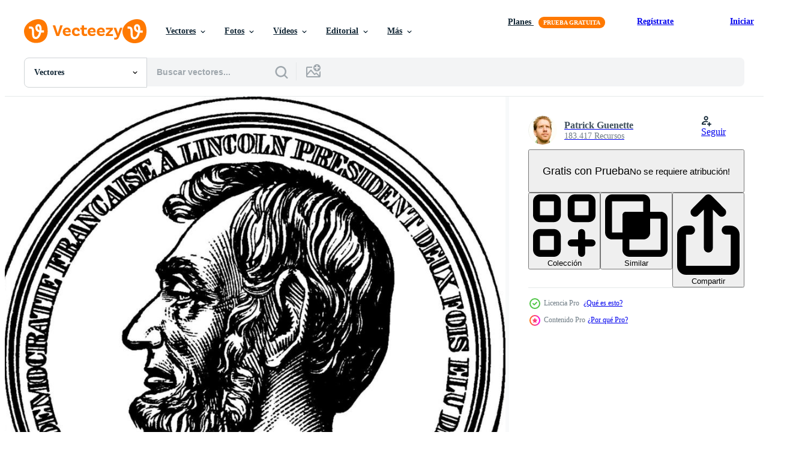

--- FILE ---
content_type: text/html; charset=utf-8
request_url: https://es.vecteezy.com/resources/13531320/show_related_tags_async_content
body_size: 1634
content:
<turbo-frame id="show-related-tags">
  <h2 class="ez-resource-related__header">Palabras claves relacionadas</h2>

    <div class="splide ez-carousel tags-carousel is-ready" style="--carousel_height: 48px; --additional_height: 0px;" data-controller="carousel search-tag" data-bullets="false" data-loop="false" data-arrows="true">
    <div class="splide__track ez-carousel__track" data-carousel-target="track">
      <ul class="splide__list ez-carousel__inner-wrap" data-carousel-target="innerWrap">
        <li class="search-tag splide__slide ez-carousel__slide" data-carousel-target="slide"><a class="search-tag__tag-link ez-btn ez-btn--light" title="lincoln" data-action="search-tag#sendClickEvent search-tag#performSearch" data-search-tag-verified="true" data-keyword-location="show" href="/vectores-gratis/lincoln">lincoln</a></li><li class="search-tag splide__slide ez-carousel__slide" data-carousel-target="slide"><a class="search-tag__tag-link ez-btn ez-btn--light" title="asesinato" data-action="search-tag#sendClickEvent search-tag#performSearch" data-search-tag-verified="true" data-keyword-location="show" href="/vectores-gratis/asesinato">asesinato</a></li><li class="search-tag splide__slide ez-carousel__slide" data-carousel-target="slide"><a class="search-tag__tag-link ez-btn ez-btn--light" title="francés" data-action="search-tag#sendClickEvent search-tag#performSearch" data-search-tag-verified="true" data-keyword-location="show" href="/vectores-gratis/franc%C3%A9s">francés</a></li><li class="search-tag splide__slide ez-carousel__slide" data-carousel-target="slide"><a class="search-tag__tag-link ez-btn ez-btn--light" title="demócratas" data-action="search-tag#sendClickEvent search-tag#performSearch" data-search-tag-verified="true" data-keyword-location="show" href="/vectores-gratis/dem%C3%B3cratas">demócratas</a></li><li class="search-tag splide__slide ez-carousel__slide" data-carousel-target="slide"><a class="search-tag__tag-link ez-btn ez-btn--light" title="medalla de oro" data-action="search-tag#sendClickEvent search-tag#performSearch" data-search-tag-verified="true" data-keyword-location="show" href="/vectores-gratis/medalla-de-oro">medalla de oro</a></li><li class="search-tag splide__slide ez-carousel__slide" data-carousel-target="slide"><a class="search-tag__tag-link ez-btn ez-btn--light" title="militar" data-action="search-tag#sendClickEvent search-tag#performSearch" data-search-tag-verified="true" data-keyword-location="show" href="/vectores-gratis/militar">militar</a></li><li class="search-tag splide__slide ez-carousel__slide" data-carousel-target="slide"><a class="search-tag__tag-link ez-btn ez-btn--light" title="insignias" data-action="search-tag#sendClickEvent search-tag#performSearch" data-search-tag-verified="true" data-keyword-location="show" href="/vectores-gratis/insignias">insignias</a></li><li class="search-tag splide__slide ez-carousel__slide" data-carousel-target="slide"><a class="search-tag__tag-link ez-btn ez-btn--light" title="clásico" data-action="search-tag#sendClickEvent search-tag#performSearch" data-search-tag-verified="true" data-keyword-location="show" href="/vectores-gratis/cl%C3%A1sico">clásico</a></li><li class="search-tag splide__slide ez-carousel__slide" data-carousel-target="slide"><a class="search-tag__tag-link ez-btn ez-btn--light" title="ilustración" data-action="search-tag#sendClickEvent search-tag#performSearch" data-search-tag-verified="true" data-keyword-location="show" href="/vectores-gratis/ilustraci%C3%B3n">ilustración</a></li><li class="search-tag splide__slide ez-carousel__slide" data-carousel-target="slide"><a class="search-tag__tag-link ez-btn ez-btn--light" title="negro" data-action="search-tag#sendClickEvent search-tag#performSearch" data-search-tag-verified="true" data-keyword-location="show" href="/vectores-gratis/negro">negro</a></li><li class="search-tag splide__slide ez-carousel__slide" data-carousel-target="slide"><a class="search-tag__tag-link ez-btn ez-btn--light" title="blanco" data-action="search-tag#sendClickEvent search-tag#performSearch" data-search-tag-verified="true" data-keyword-location="show" href="/vectores-gratis/blanco">blanco</a></li><li class="search-tag splide__slide ez-carousel__slide" data-carousel-target="slide"><a class="search-tag__tag-link ez-btn ez-btn--light" title="arte" data-action="search-tag#sendClickEvent search-tag#performSearch" data-search-tag-verified="true" data-keyword-location="show" href="/vectores-gratis/arte">arte</a></li><li class="search-tag splide__slide ez-carousel__slide" data-carousel-target="slide"><a class="search-tag__tag-link ez-btn ez-btn--light" title="grabado" data-action="search-tag#sendClickEvent search-tag#performSearch" data-search-tag-verified="true" data-keyword-location="show" href="/vectores-gratis/grabado">grabado</a></li><li class="search-tag splide__slide ez-carousel__slide" data-carousel-target="slide"><a class="search-tag__tag-link ez-btn ez-btn--light" title="diseño" data-action="search-tag#sendClickEvent search-tag#performSearch" data-search-tag-verified="true" data-keyword-location="show" href="/vectores-gratis/dise%C3%B1o">diseño</a></li><li class="search-tag splide__slide ez-carousel__slide" data-carousel-target="slide"><a class="search-tag__tag-link ez-btn ez-btn--light" title="iconos" data-action="search-tag#sendClickEvent search-tag#performSearch" data-search-tag-verified="true" data-keyword-location="show" href="/vectores-gratis/iconos">iconos</a></li><li class="search-tag splide__slide ez-carousel__slide" data-carousel-target="slide"><a class="search-tag__tag-link ez-btn ez-btn--light" title="dibujos" data-action="search-tag#sendClickEvent search-tag#performSearch" data-search-tag-verified="true" data-keyword-location="show" href="/vectores-gratis/dibujos">dibujos</a></li><li class="search-tag splide__slide ez-carousel__slide" data-carousel-target="slide"><a class="search-tag__tag-link ez-btn ez-btn--light" title="fiesta" data-action="search-tag#sendClickEvent search-tag#performSearch" data-search-tag-verified="true" data-keyword-location="show" href="/vectores-gratis/fiesta">fiesta</a></li><li class="search-tag splide__slide ez-carousel__slide" data-carousel-target="slide"><a class="search-tag__tag-link ez-btn ez-btn--light" title="zapatos" data-action="search-tag#sendClickEvent search-tag#performSearch" data-search-tag-verified="true" data-keyword-location="show" href="/vectores-gratis/zapatos">zapatos</a></li><li class="search-tag splide__slide ez-carousel__slide" data-carousel-target="slide"><a class="search-tag__tag-link ez-btn ez-btn--light" title="estrella" data-action="search-tag#sendClickEvent search-tag#performSearch" data-search-tag-verified="true" data-keyword-location="show" href="/vectores-gratis/estrella">estrella</a></li><li class="search-tag splide__slide ez-carousel__slide" data-carousel-target="slide"><a class="search-tag__tag-link ez-btn ez-btn--light" title="rocas" data-action="search-tag#sendClickEvent search-tag#performSearch" data-search-tag-verified="true" data-keyword-location="show" href="/vectores-gratis/rocas">rocas</a></li><li class="search-tag splide__slide ez-carousel__slide" data-carousel-target="slide"><a class="search-tag__tag-link ez-btn ez-btn--light" title="rojo" data-action="search-tag#sendClickEvent search-tag#performSearch" data-search-tag-verified="true" data-keyword-location="show" href="/vectores-gratis/rojo">rojo</a></li><li class="search-tag splide__slide ez-carousel__slide" data-carousel-target="slide"><a class="search-tag__tag-link ez-btn ez-btn--light" title="personas" data-action="search-tag#sendClickEvent search-tag#performSearch" data-search-tag-verified="true" data-keyword-location="show" href="/vectores-gratis/personas">personas</a></li><li class="search-tag splide__slide ez-carousel__slide" data-carousel-target="slide"><a class="search-tag__tag-link ez-btn ez-btn--light" title="tarjeta" data-action="search-tag#sendClickEvent search-tag#performSearch" data-search-tag-verified="true" data-keyword-location="show" href="/vectores-gratis/tarjeta">tarjeta</a></li><li class="search-tag splide__slide ez-carousel__slide" data-carousel-target="slide"><a class="search-tag__tag-link ez-btn ez-btn--light" title="vestir" data-action="search-tag#sendClickEvent search-tag#performSearch" data-search-tag-verified="true" data-keyword-location="show" href="/vectores-gratis/vestir">vestir</a></li><li class="search-tag splide__slide ez-carousel__slide" data-carousel-target="slide"><a class="search-tag__tag-link ez-btn ez-btn--light" title="unidos" data-action="search-tag#sendClickEvent search-tag#performSearch" data-search-tag-verified="true" data-keyword-location="show" href="/vectores-gratis/unidos">unidos</a></li><li class="search-tag splide__slide ez-carousel__slide" data-carousel-target="slide"><a class="search-tag__tag-link ez-btn ez-btn--light" title="líneas" data-action="search-tag#sendClickEvent search-tag#performSearch" data-search-tag-verified="true" data-keyword-location="show" href="/vectores-gratis/l%C3%ADneas">líneas</a></li><li class="search-tag splide__slide ez-carousel__slide" data-carousel-target="slide"><a class="search-tag__tag-link ez-btn ez-btn--light" title="tela" data-action="search-tag#sendClickEvent search-tag#performSearch" data-search-tag-verified="true" data-keyword-location="show" href="/vectores-gratis/tela">tela</a></li><li class="search-tag splide__slide ez-carousel__slide" data-carousel-target="slide"><a class="search-tag__tag-link ez-btn ez-btn--light" title="símbolo" data-action="search-tag#sendClickEvent search-tag#performSearch" data-search-tag-verified="true" data-keyword-location="show" href="/vectores-gratis/s%C3%ADmbolo">símbolo</a></li><li class="search-tag splide__slide ez-carousel__slide" data-carousel-target="slide"><a class="search-tag__tag-link ez-btn ez-btn--light" title="presidente" data-action="search-tag#sendClickEvent search-tag#performSearch" data-search-tag-verified="true" data-keyword-location="show" href="/vectores-gratis/presidente">presidente</a></li><li class="search-tag splide__slide ez-carousel__slide" data-carousel-target="slide"><a class="search-tag__tag-link ez-btn ez-btn--light" title="política" data-action="search-tag#sendClickEvent search-tag#performSearch" data-search-tag-verified="true" data-keyword-location="show" href="/vectores-gratis/pol%C3%ADtica">política</a></li>
</ul></div>
    

    <div class="splide__arrows splide__arrows--ltr ez-carousel__arrows"><button class="splide__arrow splide__arrow--prev ez-carousel__arrow ez-carousel__arrow--prev" disabled="disabled" data-carousel-target="arrowPrev" data-test-id="carousel-arrow-prev" data-direction="prev" aria_label="Anterior"><span class="ez-carousel__arrow-wrap"><svg xmlns="http://www.w3.org/2000/svg" viewBox="0 0 5 8" role="img" aria-labelledby="a5lli03tol4zbjyo0vyc1d8vk4mz0b18" class="arrow-prev"><desc id="a5lli03tol4zbjyo0vyc1d8vk4mz0b18">Anterior</desc><path fill-rule="evenodd" d="M4.707 7.707a1 1 0 0 0 0-1.414L2.414 4l2.293-2.293A1 1 0 0 0 3.293.293l-3 3a1 1 0 0 0 0 1.414l3 3a1 1 0 0 0 1.414 0Z" clip-rule="evenodd"></path></svg>
</span><span class="ez-carousel__gradient"></span></button><button class="splide__arrow splide__arrow--next ez-carousel__arrow ez-carousel__arrow--next" disabled="disabled" data-carousel-target="arrowNext" data-test-id="carousel-arrow-next" data-direction="next" aria_label="Siguiente"><span class="ez-carousel__arrow-wrap"><svg xmlns="http://www.w3.org/2000/svg" viewBox="0 0 5 8" role="img" aria-labelledby="acppvdqit5tcxgztybvdpq5uqlyvgc59" class="arrow-next"><desc id="acppvdqit5tcxgztybvdpq5uqlyvgc59">Siguiente</desc><path fill-rule="evenodd" d="M.293 7.707a1 1 0 0 1 0-1.414L2.586 4 .293 1.707A1 1 0 0 1 1.707.293l3 3a1 1 0 0 1 0 1.414l-3 3a1 1 0 0 1-1.414 0Z" clip-rule="evenodd"></path></svg>
</span><span class="ez-carousel__gradient"></span></button></div>
</div></turbo-frame>


--- FILE ---
content_type: text/html; charset=utf-8
request_url: https://es.vecteezy.com/resources/13531320/show_related_grids_async_content
body_size: 14518
content:
<turbo-frame id="show-related-resources">

  <div data-conversions-category="Vectores relacionadas" class="">
    <h2 class="ez-resource-related__header">
      Vectores relacionadas
    </h2>

    <ul class="ez-resource-grid ez-resource-grid--main-grid  is-hidden" id="false" data-controller="grid contributor-info" data-grid-track-truncation-value="false" data-max-rows="50" data-row-height="240" data-instant-grid="false" data-truncate-results="false" data-testid="related-resources" data-labels="editable free" style="--editable: &#39;Editable&#39;;--free: &#39;Gratis&#39;;">

  <li class="ez-resource-grid__item ez-resource-thumb ez-resource-thumb--pro" data-controller="grid-item-decorator" data-position="{{position}}" data-item-id="13531320" data-pro="true" data-grid-target="gridItem" data-w="195" data-h="200" data-grid-item-decorator-free-label-value="Gratis" data-action="mouseenter-&gt;grid-item-decorator#hoverThumb:once" data-grid-item-decorator-item-pro-param="Pro" data-grid-item-decorator-resource-id-param="13531320" data-grid-item-decorator-content-type-param="Content-vector" data-grid-item-decorator-image-src-param="https://static.vecteezy.com/system/resources/previews/013/531/320/non_2x/lincoln-medal-from-french-democrats-front-vintage-illustration-vector.jpg" data-grid-item-decorator-pinterest-url-param="https://es.vecteezy.com/arte-vectorial/13531320-medalla-lincoln-de-los-democratas-franceses-frente-ilustracion-antigua" data-grid-item-decorator-seo-page-description-param="medalla lincoln de los demócratas franceses, frente, ilustración antigua." data-grid-item-decorator-user-id-param="2153552" data-grid-item-decorator-user-display-name-param="Patrick Guenette" data-grid-item-decorator-avatar-src-param="https://static.vecteezy.com/system/user/avatar/2153552/medium_208196_10150154519500678_168743_n.jpg" data-grid-item-decorator-uploads-path-param="/miembros/morphart/uploads">

  <script type="application/ld+json" id="media_schema">
  {"@context":"https://schema.org","@type":"ImageObject","name":"medalla lincoln de los demócratas franceses, frente, ilustración antigua.","uploadDate":"2022-10-28T09:29:19-05:00","thumbnailUrl":"https://static.vecteezy.com/system/resources/thumbnails/013/531/320/small_2x/lincoln-medal-from-french-democrats-front-vintage-illustration-vector.jpg","contentUrl":"https://static.vecteezy.com/system/resources/previews/013/531/320/non_2x/lincoln-medal-from-french-democrats-front-vintage-illustration-vector.jpg","sourceOrganization":"Vecteezy","license":"https://support.vecteezy.com/es/nuevas-licencias-de-vecteezy-ByHivesvt","acquireLicensePage":"https://es.vecteezy.com/arte-vectorial/13531320-medalla-lincoln-de-los-democratas-franceses-frente-ilustracion-antigua","creator":{"@type":"Person","name":"Patrick Guenette"},"copyrightNotice":"Patrick Guenette","creditText":"Vecteezy"}
</script>


<a href="/arte-vectorial/13531320-medalla-lincoln-de-los-democratas-franceses-frente-ilustracion-antigua" class="ez-resource-thumb__link" title="medalla lincoln de los demócratas franceses, frente, ilustración antigua." style="--height: 200; --width: 195; " data-action="click-&gt;grid#trackResourceClick mouseenter-&gt;grid#trackResourceHover" data-content-type="vector" data-controller="ez-hover-intent" data-previews-srcs="[&quot;https://static.vecteezy.com/system/resources/previews/013/531/320/non_2x/lincoln-medal-from-french-democrats-front-vintage-illustration-vector.jpg&quot;,&quot;https://static.vecteezy.com/system/resources/previews/013/531/320/large_2x/lincoln-medal-from-french-democrats-front-vintage-illustration-vector.jpg&quot;]" data-pro="true" data-resource-id="13531320" data-grid-item-decorator-target="link">
    <img src="https://static.vecteezy.com/system/resources/thumbnails/013/531/320/small/lincoln-medal-from-french-democrats-front-vintage-illustration-vector.jpg" srcset="https://static.vecteezy.com/system/resources/thumbnails/013/531/320/small_2x/lincoln-medal-from-french-democrats-front-vintage-illustration-vector.jpg 2x, https://static.vecteezy.com/system/resources/thumbnails/013/531/320/small/lincoln-medal-from-french-democrats-front-vintage-illustration-vector.jpg 1x" class="ez-resource-thumb__img" loading="lazy" decoding="async" width="195" height="200" alt="medalla lincoln de los demócratas franceses, frente, ilustración antigua. vector">

</a>

  <div class="ez-resource-thumb__label-wrap"></div>
  

  <div class="ez-resource-thumb__hover-state"></div>
</li><li class="ez-resource-grid__item ez-resource-thumb ez-resource-thumb--pro" data-controller="grid-item-decorator" data-position="{{position}}" data-item-id="13531311" data-pro="true" data-grid-target="gridItem" data-w="196" data-h="200" data-grid-item-decorator-free-label-value="Gratis" data-action="mouseenter-&gt;grid-item-decorator#hoverThumb:once" data-grid-item-decorator-item-pro-param="Pro" data-grid-item-decorator-resource-id-param="13531311" data-grid-item-decorator-content-type-param="Content-vector" data-grid-item-decorator-image-src-param="https://static.vecteezy.com/system/resources/previews/013/531/311/non_2x/lincoln-medal-from-french-democrats-back-vintage-illustration-vector.jpg" data-grid-item-decorator-pinterest-url-param="https://es.vecteezy.com/arte-vectorial/13531311-medalla-lincoln-de-los-democratas-franceses-atras-ilustracion-antigua" data-grid-item-decorator-seo-page-description-param="medalla lincoln de los demócratas franceses, atrás, ilustración antigua." data-grid-item-decorator-user-id-param="2153552" data-grid-item-decorator-user-display-name-param="Patrick Guenette" data-grid-item-decorator-avatar-src-param="https://static.vecteezy.com/system/user/avatar/2153552/medium_208196_10150154519500678_168743_n.jpg" data-grid-item-decorator-uploads-path-param="/miembros/morphart/uploads">

  <script type="application/ld+json" id="media_schema">
  {"@context":"https://schema.org","@type":"ImageObject","name":"medalla lincoln de los demócratas franceses, atrás, ilustración antigua.","uploadDate":"2022-10-28T09:29:11-05:00","thumbnailUrl":"https://static.vecteezy.com/system/resources/thumbnails/013/531/311/small_2x/lincoln-medal-from-french-democrats-back-vintage-illustration-vector.jpg","contentUrl":"https://static.vecteezy.com/system/resources/previews/013/531/311/non_2x/lincoln-medal-from-french-democrats-back-vintage-illustration-vector.jpg","sourceOrganization":"Vecteezy","license":"https://support.vecteezy.com/es/nuevas-licencias-de-vecteezy-ByHivesvt","acquireLicensePage":"https://es.vecteezy.com/arte-vectorial/13531311-medalla-lincoln-de-los-democratas-franceses-atras-ilustracion-antigua","creator":{"@type":"Person","name":"Patrick Guenette"},"copyrightNotice":"Patrick Guenette","creditText":"Vecteezy"}
</script>


<a href="/arte-vectorial/13531311-medalla-lincoln-de-los-democratas-franceses-atras-ilustracion-antigua" class="ez-resource-thumb__link" title="medalla lincoln de los demócratas franceses, atrás, ilustración antigua." style="--height: 200; --width: 196; " data-action="click-&gt;grid#trackResourceClick mouseenter-&gt;grid#trackResourceHover" data-content-type="vector" data-controller="ez-hover-intent" data-previews-srcs="[&quot;https://static.vecteezy.com/system/resources/previews/013/531/311/non_2x/lincoln-medal-from-french-democrats-back-vintage-illustration-vector.jpg&quot;,&quot;https://static.vecteezy.com/system/resources/previews/013/531/311/large_2x/lincoln-medal-from-french-democrats-back-vintage-illustration-vector.jpg&quot;]" data-pro="true" data-resource-id="13531311" data-grid-item-decorator-target="link">
    <img src="https://static.vecteezy.com/system/resources/thumbnails/013/531/311/small/lincoln-medal-from-french-democrats-back-vintage-illustration-vector.jpg" srcset="https://static.vecteezy.com/system/resources/thumbnails/013/531/311/small_2x/lincoln-medal-from-french-democrats-back-vintage-illustration-vector.jpg 2x, https://static.vecteezy.com/system/resources/thumbnails/013/531/311/small/lincoln-medal-from-french-democrats-back-vintage-illustration-vector.jpg 1x" class="ez-resource-thumb__img" loading="lazy" decoding="async" width="196" height="200" alt="medalla lincoln de los demócratas franceses, atrás, ilustración antigua. vector">

</a>

  <div class="ez-resource-thumb__label-wrap"></div>
  

  <div class="ez-resource-thumb__hover-state"></div>
</li><li class="ez-resource-grid__item ez-resource-thumb ez-resource-thumb--pro" data-controller="grid-item-decorator" data-position="{{position}}" data-item-id="13753947" data-pro="true" data-grid-target="gridItem" data-w="91" data-h="200" data-grid-item-decorator-free-label-value="Gratis" data-action="mouseenter-&gt;grid-item-decorator#hoverThumb:once" data-grid-item-decorator-item-pro-param="Pro" data-grid-item-decorator-resource-id-param="13753947" data-grid-item-decorator-content-type-param="Content-vector" data-grid-item-decorator-image-src-param="https://static.vecteezy.com/system/resources/previews/013/753/947/non_2x/badge-of-the-loyal-legion-or-military-order-of-the-loyal-legion-of-the-united-states-mollus-vintage-illustration-vector.jpg" data-grid-item-decorator-pinterest-url-param="https://es.vecteezy.com/arte-vectorial/13753947-insignia-de-la-legion-leal-u-orden-militar-de-la-legion-leal-de-los-estados-unidos-mollus-ilustracion-vintage" data-grid-item-decorator-seo-page-description-param="insignia de la legión leal u orden militar de la legión leal de los estados unidos mollus, ilustración vintage." data-grid-item-decorator-user-id-param="2153552" data-grid-item-decorator-user-display-name-param="Patrick Guenette" data-grid-item-decorator-avatar-src-param="https://static.vecteezy.com/system/user/avatar/2153552/medium_208196_10150154519500678_168743_n.jpg" data-grid-item-decorator-uploads-path-param="/miembros/morphart/uploads">

  <script type="application/ld+json" id="media_schema">
  {"@context":"https://schema.org","@type":"ImageObject","name":"insignia de la legión leal u orden militar de la legión leal de los estados unidos mollus, ilustración vintage.","uploadDate":"2022-11-02T07:59:45-05:00","thumbnailUrl":"https://static.vecteezy.com/system/resources/thumbnails/013/753/947/small_2x/badge-of-the-loyal-legion-or-military-order-of-the-loyal-legion-of-the-united-states-mollus-vintage-illustration-vector.jpg","contentUrl":"https://static.vecteezy.com/system/resources/previews/013/753/947/non_2x/badge-of-the-loyal-legion-or-military-order-of-the-loyal-legion-of-the-united-states-mollus-vintage-illustration-vector.jpg","sourceOrganization":"Vecteezy","license":"https://support.vecteezy.com/es/nuevas-licencias-de-vecteezy-ByHivesvt","acquireLicensePage":"https://es.vecteezy.com/arte-vectorial/13753947-insignia-de-la-legion-leal-u-orden-militar-de-la-legion-leal-de-los-estados-unidos-mollus-ilustracion-vintage","creator":{"@type":"Person","name":"Patrick Guenette"},"copyrightNotice":"Patrick Guenette","creditText":"Vecteezy"}
</script>


<a href="/arte-vectorial/13753947-insignia-de-la-legion-leal-u-orden-militar-de-la-legion-leal-de-los-estados-unidos-mollus-ilustracion-vintage" class="ez-resource-thumb__link" title="insignia de la legión leal u orden militar de la legión leal de los estados unidos mollus, ilustración vintage." style="--height: 200; --width: 91; " data-action="click-&gt;grid#trackResourceClick mouseenter-&gt;grid#trackResourceHover" data-content-type="vector" data-controller="ez-hover-intent" data-previews-srcs="[&quot;https://static.vecteezy.com/system/resources/previews/013/753/947/non_2x/badge-of-the-loyal-legion-or-military-order-of-the-loyal-legion-of-the-united-states-mollus-vintage-illustration-vector.jpg&quot;,&quot;https://static.vecteezy.com/system/resources/previews/013/753/947/large_2x/badge-of-the-loyal-legion-or-military-order-of-the-loyal-legion-of-the-united-states-mollus-vintage-illustration-vector.jpg&quot;]" data-pro="true" data-resource-id="13753947" data-grid-item-decorator-target="link">
    <img src="https://static.vecteezy.com/system/resources/thumbnails/013/753/947/small/badge-of-the-loyal-legion-or-military-order-of-the-loyal-legion-of-the-united-states-mollus-vintage-illustration-vector.jpg" srcset="https://static.vecteezy.com/system/resources/thumbnails/013/753/947/small_2x/badge-of-the-loyal-legion-or-military-order-of-the-loyal-legion-of-the-united-states-mollus-vintage-illustration-vector.jpg 2x, https://static.vecteezy.com/system/resources/thumbnails/013/753/947/small/badge-of-the-loyal-legion-or-military-order-of-the-loyal-legion-of-the-united-states-mollus-vintage-illustration-vector.jpg 1x" class="ez-resource-thumb__img" loading="lazy" decoding="async" width="91" height="200" alt="insignia de la legión leal u orden militar de la legión leal de los estados unidos mollus, ilustración vintage. vector">

</a>

  <div class="ez-resource-thumb__label-wrap"></div>
  

  <div class="ez-resource-thumb__hover-state"></div>
</li><li class="ez-resource-grid__item ez-resource-thumb ez-resource-thumb--pro" data-controller="grid-item-decorator" data-position="{{position}}" data-item-id="13915132" data-pro="true" data-grid-target="gridItem" data-w="115" data-h="200" data-grid-item-decorator-free-label-value="Gratis" data-action="mouseenter-&gt;grid-item-decorator#hoverThumb:once" data-grid-item-decorator-item-pro-param="Pro" data-grid-item-decorator-resource-id-param="13915132" data-grid-item-decorator-content-type-param="Content-vector" data-grid-item-decorator-image-src-param="https://static.vecteezy.com/system/resources/previews/013/915/132/non_2x/the-house-in-which-lincoln-died-vintage-illustration-vector.jpg" data-grid-item-decorator-pinterest-url-param="https://es.vecteezy.com/arte-vectorial/13915132-la-casa-en-la-que-murio-lincoln-ilustracion-antigua" data-grid-item-decorator-seo-page-description-param="la casa en la que murió lincoln, ilustración antigua." data-grid-item-decorator-user-id-param="2153552" data-grid-item-decorator-user-display-name-param="Patrick Guenette" data-grid-item-decorator-avatar-src-param="https://static.vecteezy.com/system/user/avatar/2153552/medium_208196_10150154519500678_168743_n.jpg" data-grid-item-decorator-uploads-path-param="/miembros/morphart/uploads">

  <script type="application/ld+json" id="media_schema">
  {"@context":"https://schema.org","@type":"ImageObject","name":"la casa en la que murió lincoln, ilustración antigua.","uploadDate":"2022-11-06T19:28:52-06:00","thumbnailUrl":"https://static.vecteezy.com/system/resources/thumbnails/013/915/132/small_2x/the-house-in-which-lincoln-died-vintage-illustration-vector.jpg","contentUrl":"https://static.vecteezy.com/system/resources/previews/013/915/132/non_2x/the-house-in-which-lincoln-died-vintage-illustration-vector.jpg","sourceOrganization":"Vecteezy","license":"https://support.vecteezy.com/es/nuevas-licencias-de-vecteezy-ByHivesvt","acquireLicensePage":"https://es.vecteezy.com/arte-vectorial/13915132-la-casa-en-la-que-murio-lincoln-ilustracion-antigua","creator":{"@type":"Person","name":"Patrick Guenette"},"copyrightNotice":"Patrick Guenette","creditText":"Vecteezy"}
</script>


<a href="/arte-vectorial/13915132-la-casa-en-la-que-murio-lincoln-ilustracion-antigua" class="ez-resource-thumb__link" title="la casa en la que murió lincoln, ilustración antigua." style="--height: 200; --width: 115; " data-action="click-&gt;grid#trackResourceClick mouseenter-&gt;grid#trackResourceHover" data-content-type="vector" data-controller="ez-hover-intent" data-previews-srcs="[&quot;https://static.vecteezy.com/system/resources/previews/013/915/132/non_2x/the-house-in-which-lincoln-died-vintage-illustration-vector.jpg&quot;,&quot;https://static.vecteezy.com/system/resources/previews/013/915/132/large_2x/the-house-in-which-lincoln-died-vintage-illustration-vector.jpg&quot;]" data-pro="true" data-resource-id="13915132" data-grid-item-decorator-target="link">
    <img src="https://static.vecteezy.com/system/resources/thumbnails/013/915/132/small/the-house-in-which-lincoln-died-vintage-illustration-vector.jpg" srcset="https://static.vecteezy.com/system/resources/thumbnails/013/915/132/small_2x/the-house-in-which-lincoln-died-vintage-illustration-vector.jpg 2x, https://static.vecteezy.com/system/resources/thumbnails/013/915/132/small/the-house-in-which-lincoln-died-vintage-illustration-vector.jpg 1x" class="ez-resource-thumb__img" loading="lazy" decoding="async" width="115" height="200" alt="la casa en la que murió lincoln, ilustración antigua. vector">

</a>

  <div class="ez-resource-thumb__label-wrap"></div>
  

  <div class="ez-resource-thumb__hover-state"></div>
</li><li class="ez-resource-grid__item ez-resource-thumb ez-resource-thumb--pro" data-controller="grid-item-decorator" data-position="{{position}}" data-item-id="13894262" data-pro="true" data-grid-target="gridItem" data-w="327" data-h="200" data-grid-item-decorator-free-label-value="Gratis" data-action="mouseenter-&gt;grid-item-decorator#hoverThumb:once" data-grid-item-decorator-item-pro-param="Pro" data-grid-item-decorator-resource-id-param="13894262" data-grid-item-decorator-content-type-param="Content-vector" data-grid-item-decorator-image-src-param="https://static.vecteezy.com/system/resources/previews/013/894/262/non_2x/diagram-of-box-occupied-by-president-lincoln-in-theatre-vintage-illustration-vector.jpg" data-grid-item-decorator-pinterest-url-param="https://es.vecteezy.com/arte-vectorial/13894262-diagrama-de-la-caja-ocupada-por-el-presidente-lincoln-en-el-teatro-ilustracion-antigua" data-grid-item-decorator-seo-page-description-param="diagrama de la caja ocupada por el presidente lincoln en el teatro, ilustración antigua." data-grid-item-decorator-user-id-param="2153552" data-grid-item-decorator-user-display-name-param="Patrick Guenette" data-grid-item-decorator-avatar-src-param="https://static.vecteezy.com/system/user/avatar/2153552/medium_208196_10150154519500678_168743_n.jpg" data-grid-item-decorator-uploads-path-param="/miembros/morphart/uploads">

  <script type="application/ld+json" id="media_schema">
  {"@context":"https://schema.org","@type":"ImageObject","name":"diagrama de la caja ocupada por el presidente lincoln en el teatro, ilustración antigua.","uploadDate":"2022-11-06T04:05:39-06:00","thumbnailUrl":"https://static.vecteezy.com/system/resources/thumbnails/013/894/262/small_2x/diagram-of-box-occupied-by-president-lincoln-in-theatre-vintage-illustration-vector.jpg","contentUrl":"https://static.vecteezy.com/system/resources/previews/013/894/262/non_2x/diagram-of-box-occupied-by-president-lincoln-in-theatre-vintage-illustration-vector.jpg","sourceOrganization":"Vecteezy","license":"https://support.vecteezy.com/es/nuevas-licencias-de-vecteezy-ByHivesvt","acquireLicensePage":"https://es.vecteezy.com/arte-vectorial/13894262-diagrama-de-la-caja-ocupada-por-el-presidente-lincoln-en-el-teatro-ilustracion-antigua","creator":{"@type":"Person","name":"Patrick Guenette"},"copyrightNotice":"Patrick Guenette","creditText":"Vecteezy"}
</script>


<a href="/arte-vectorial/13894262-diagrama-de-la-caja-ocupada-por-el-presidente-lincoln-en-el-teatro-ilustracion-antigua" class="ez-resource-thumb__link" title="diagrama de la caja ocupada por el presidente lincoln en el teatro, ilustración antigua." style="--height: 200; --width: 327; " data-action="click-&gt;grid#trackResourceClick mouseenter-&gt;grid#trackResourceHover" data-content-type="vector" data-controller="ez-hover-intent" data-previews-srcs="[&quot;https://static.vecteezy.com/system/resources/previews/013/894/262/non_2x/diagram-of-box-occupied-by-president-lincoln-in-theatre-vintage-illustration-vector.jpg&quot;,&quot;https://static.vecteezy.com/system/resources/previews/013/894/262/large_2x/diagram-of-box-occupied-by-president-lincoln-in-theatre-vintage-illustration-vector.jpg&quot;]" data-pro="true" data-resource-id="13894262" data-grid-item-decorator-target="link">
    <img src="https://static.vecteezy.com/system/resources/thumbnails/013/894/262/small/diagram-of-box-occupied-by-president-lincoln-in-theatre-vintage-illustration-vector.jpg" srcset="https://static.vecteezy.com/system/resources/thumbnails/013/894/262/small_2x/diagram-of-box-occupied-by-president-lincoln-in-theatre-vintage-illustration-vector.jpg 2x, https://static.vecteezy.com/system/resources/thumbnails/013/894/262/small/diagram-of-box-occupied-by-president-lincoln-in-theatre-vintage-illustration-vector.jpg 1x" class="ez-resource-thumb__img" loading="lazy" decoding="async" width="327" height="200" alt="diagrama de la caja ocupada por el presidente lincoln en el teatro, ilustración antigua. vector">

</a>

  <div class="ez-resource-thumb__label-wrap"></div>
  

  <div class="ez-resource-thumb__hover-state"></div>
</li><li class="ez-resource-grid__item ez-resource-thumb ez-resource-thumb--pro" data-controller="grid-item-decorator" data-position="{{position}}" data-item-id="13610066" data-pro="true" data-grid-target="gridItem" data-w="74" data-h="200" data-grid-item-decorator-free-label-value="Gratis" data-action="mouseenter-&gt;grid-item-decorator#hoverThumb:once" data-grid-item-decorator-item-pro-param="Pro" data-grid-item-decorator-resource-id-param="13610066" data-grid-item-decorator-content-type-param="Content-vector" data-grid-item-decorator-image-src-param="https://static.vecteezy.com/system/resources/previews/013/610/066/non_2x/abraham-lincoln-vintage-illustration-vector.jpg" data-grid-item-decorator-pinterest-url-param="https://es.vecteezy.com/arte-vectorial/13610066-abraham-lincoln-ilustracion-antigua" data-grid-item-decorator-seo-page-description-param="abraham lincoln, ilustración antigua." data-grid-item-decorator-user-id-param="2153552" data-grid-item-decorator-user-display-name-param="Patrick Guenette" data-grid-item-decorator-avatar-src-param="https://static.vecteezy.com/system/user/avatar/2153552/medium_208196_10150154519500678_168743_n.jpg" data-grid-item-decorator-uploads-path-param="/miembros/morphart/uploads">

  <script type="application/ld+json" id="media_schema">
  {"@context":"https://schema.org","@type":"ImageObject","name":"abraham lincoln, ilustración antigua.","uploadDate":"2022-10-30T13:16:03-05:00","thumbnailUrl":"https://static.vecteezy.com/system/resources/thumbnails/013/610/066/small_2x/abraham-lincoln-vintage-illustration-vector.jpg","contentUrl":"https://static.vecteezy.com/system/resources/previews/013/610/066/non_2x/abraham-lincoln-vintage-illustration-vector.jpg","sourceOrganization":"Vecteezy","license":"https://support.vecteezy.com/es/nuevas-licencias-de-vecteezy-ByHivesvt","acquireLicensePage":"https://es.vecteezy.com/arte-vectorial/13610066-abraham-lincoln-ilustracion-antigua","creator":{"@type":"Person","name":"Patrick Guenette"},"copyrightNotice":"Patrick Guenette","creditText":"Vecteezy"}
</script>


<a href="/arte-vectorial/13610066-abraham-lincoln-ilustracion-antigua" class="ez-resource-thumb__link" title="abraham lincoln, ilustración antigua." style="--height: 200; --width: 74; " data-action="click-&gt;grid#trackResourceClick mouseenter-&gt;grid#trackResourceHover" data-content-type="vector" data-controller="ez-hover-intent" data-previews-srcs="[&quot;https://static.vecteezy.com/system/resources/previews/013/610/066/non_2x/abraham-lincoln-vintage-illustration-vector.jpg&quot;,&quot;https://static.vecteezy.com/system/resources/previews/013/610/066/large_2x/abraham-lincoln-vintage-illustration-vector.jpg&quot;]" data-pro="true" data-resource-id="13610066" data-grid-item-decorator-target="link">
    <img src="https://static.vecteezy.com/system/resources/thumbnails/013/610/066/small/abraham-lincoln-vintage-illustration-vector.jpg" srcset="https://static.vecteezy.com/system/resources/thumbnails/013/610/066/small_2x/abraham-lincoln-vintage-illustration-vector.jpg 2x, https://static.vecteezy.com/system/resources/thumbnails/013/610/066/small/abraham-lincoln-vintage-illustration-vector.jpg 1x" class="ez-resource-thumb__img" loading="lazy" decoding="async" width="74" height="200" alt="abraham lincoln, ilustración antigua. vector">

</a>

  <div class="ez-resource-thumb__label-wrap"></div>
  

  <div class="ez-resource-thumb__hover-state"></div>
</li><li class="ez-resource-grid__item ez-resource-thumb ez-resource-thumb--pro" data-controller="grid-item-decorator" data-position="{{position}}" data-item-id="29197522" data-pro="true" data-grid-target="gridItem" data-w="200" data-h="200" data-grid-item-decorator-free-label-value="Gratis" data-action="mouseenter-&gt;grid-item-decorator#hoverThumb:once" data-grid-item-decorator-item-pro-param="Pro" data-grid-item-decorator-resource-id-param="29197522" data-grid-item-decorator-content-type-param="Content-vector" data-grid-item-decorator-image-src-param="https://static.vecteezy.com/system/resources/previews/029/197/522/non_2x/vintage-eagle-medal-badge-hand-drawn-illustration-vector.jpg" data-grid-item-decorator-pinterest-url-param="https://es.vecteezy.com/arte-vectorial/29197522-clasico-aguila-medalla-insignia-mano-dibujado-ilustracion" data-grid-item-decorator-seo-page-description-param="Clásico águila medalla Insignia mano dibujado ilustración" data-grid-item-decorator-user-id-param="1680163" data-grid-item-decorator-user-display-name-param="Krisnanto Ahmadi" data-grid-item-decorator-avatar-src-param="https://static.vecteezy.com/system/user/avatar/1680163/medium_Garvda_square.jpg" data-grid-item-decorator-uploads-path-param="/miembros/krizvector/uploads">

  <script type="application/ld+json" id="media_schema">
  {"@context":"https://schema.org","@type":"ImageObject","name":"Clásico águila medalla Insignia mano dibujado ilustración","uploadDate":"2023-09-21T06:24:39-05:00","thumbnailUrl":"https://static.vecteezy.com/system/resources/thumbnails/029/197/522/small_2x/vintage-eagle-medal-badge-hand-drawn-illustration-vector.jpg","contentUrl":"https://static.vecteezy.com/system/resources/previews/029/197/522/non_2x/vintage-eagle-medal-badge-hand-drawn-illustration-vector.jpg","sourceOrganization":"Vecteezy","license":"https://support.vecteezy.com/es/nuevas-licencias-de-vecteezy-ByHivesvt","acquireLicensePage":"https://es.vecteezy.com/arte-vectorial/29197522-clasico-aguila-medalla-insignia-mano-dibujado-ilustracion","creator":{"@type":"Person","name":"Krisnanto Ahmadi"},"copyrightNotice":"Krisnanto Ahmadi","creditText":"Vecteezy"}
</script>


<a href="/arte-vectorial/29197522-clasico-aguila-medalla-insignia-mano-dibujado-ilustracion" class="ez-resource-thumb__link" title="Clásico águila medalla Insignia mano dibujado ilustración" style="--height: 200; --width: 200; " data-action="click-&gt;grid#trackResourceClick mouseenter-&gt;grid#trackResourceHover" data-content-type="vector" data-controller="ez-hover-intent" data-previews-srcs="[&quot;https://static.vecteezy.com/system/resources/previews/029/197/522/non_2x/vintage-eagle-medal-badge-hand-drawn-illustration-vector.jpg&quot;,&quot;https://static.vecteezy.com/system/resources/previews/029/197/522/large_2x/vintage-eagle-medal-badge-hand-drawn-illustration-vector.jpg&quot;]" data-pro="true" data-resource-id="29197522" data-grid-item-decorator-target="link">
    <img src="https://static.vecteezy.com/system/resources/thumbnails/029/197/522/small/vintage-eagle-medal-badge-hand-drawn-illustration-vector.jpg" srcset="https://static.vecteezy.com/system/resources/thumbnails/029/197/522/small_2x/vintage-eagle-medal-badge-hand-drawn-illustration-vector.jpg 2x, https://static.vecteezy.com/system/resources/thumbnails/029/197/522/small/vintage-eagle-medal-badge-hand-drawn-illustration-vector.jpg 1x" class="ez-resource-thumb__img" loading="lazy" decoding="async" width="200" height="200" alt="Clásico águila medalla Insignia mano dibujado ilustración vector">

</a>

  <div class="ez-resource-thumb__label-wrap"></div>
  

  <div class="ez-resource-thumb__hover-state"></div>
</li><li class="ez-resource-grid__item ez-resource-thumb ez-resource-thumb--pro" data-controller="grid-item-decorator" data-position="{{position}}" data-item-id="13752477" data-pro="true" data-grid-target="gridItem" data-w="198" data-h="200" data-grid-item-decorator-free-label-value="Gratis" data-action="mouseenter-&gt;grid-item-decorator#hoverThumb:once" data-grid-item-decorator-item-pro-param="Pro" data-grid-item-decorator-resource-id-param="13752477" data-grid-item-decorator-content-type-param="Content-vector" data-grid-item-decorator-image-src-param="https://static.vecteezy.com/system/resources/previews/013/752/477/non_2x/gold-medal-awarded-to-winfield-scott-front-vintage-illustration-vector.jpg" data-grid-item-decorator-pinterest-url-param="https://es.vecteezy.com/arte-vectorial/13752477-medalla-de-oro-otorgada-a-winfield-scott-frente-ilustracion-vintage" data-grid-item-decorator-seo-page-description-param="medalla de oro otorgada a winfield scott, frente, ilustración vintage." data-grid-item-decorator-user-id-param="2153552" data-grid-item-decorator-user-display-name-param="Patrick Guenette" data-grid-item-decorator-avatar-src-param="https://static.vecteezy.com/system/user/avatar/2153552/medium_208196_10150154519500678_168743_n.jpg" data-grid-item-decorator-uploads-path-param="/miembros/morphart/uploads">

  <script type="application/ld+json" id="media_schema">
  {"@context":"https://schema.org","@type":"ImageObject","name":"medalla de oro otorgada a winfield scott, frente, ilustración vintage.","uploadDate":"2022-11-02T07:31:08-05:00","thumbnailUrl":"https://static.vecteezy.com/system/resources/thumbnails/013/752/477/small_2x/gold-medal-awarded-to-winfield-scott-front-vintage-illustration-vector.jpg","contentUrl":"https://static.vecteezy.com/system/resources/previews/013/752/477/non_2x/gold-medal-awarded-to-winfield-scott-front-vintage-illustration-vector.jpg","sourceOrganization":"Vecteezy","license":"https://support.vecteezy.com/es/nuevas-licencias-de-vecteezy-ByHivesvt","acquireLicensePage":"https://es.vecteezy.com/arte-vectorial/13752477-medalla-de-oro-otorgada-a-winfield-scott-frente-ilustracion-vintage","creator":{"@type":"Person","name":"Patrick Guenette"},"copyrightNotice":"Patrick Guenette","creditText":"Vecteezy"}
</script>


<a href="/arte-vectorial/13752477-medalla-de-oro-otorgada-a-winfield-scott-frente-ilustracion-vintage" class="ez-resource-thumb__link" title="medalla de oro otorgada a winfield scott, frente, ilustración vintage." style="--height: 200; --width: 198; " data-action="click-&gt;grid#trackResourceClick mouseenter-&gt;grid#trackResourceHover" data-content-type="vector" data-controller="ez-hover-intent" data-previews-srcs="[&quot;https://static.vecteezy.com/system/resources/previews/013/752/477/non_2x/gold-medal-awarded-to-winfield-scott-front-vintage-illustration-vector.jpg&quot;,&quot;https://static.vecteezy.com/system/resources/previews/013/752/477/large_2x/gold-medal-awarded-to-winfield-scott-front-vintage-illustration-vector.jpg&quot;]" data-pro="true" data-resource-id="13752477" data-grid-item-decorator-target="link">
    <img src="https://static.vecteezy.com/system/resources/thumbnails/013/752/477/small/gold-medal-awarded-to-winfield-scott-front-vintage-illustration-vector.jpg" srcset="https://static.vecteezy.com/system/resources/thumbnails/013/752/477/small_2x/gold-medal-awarded-to-winfield-scott-front-vintage-illustration-vector.jpg 2x, https://static.vecteezy.com/system/resources/thumbnails/013/752/477/small/gold-medal-awarded-to-winfield-scott-front-vintage-illustration-vector.jpg 1x" class="ez-resource-thumb__img" loading="lazy" decoding="async" width="198" height="200" alt="medalla de oro otorgada a winfield scott, frente, ilustración vintage. vector">

</a>

  <div class="ez-resource-thumb__label-wrap"></div>
  

  <div class="ez-resource-thumb__hover-state"></div>
</li><li class="ez-resource-grid__item ez-resource-thumb ez-resource-thumb--pro" data-controller="grid-item-decorator" data-position="{{position}}" data-item-id="13577203" data-pro="true" data-grid-target="gridItem" data-w="200" data-h="200" data-grid-item-decorator-free-label-value="Gratis" data-action="mouseenter-&gt;grid-item-decorator#hoverThumb:once" data-grid-item-decorator-item-pro-param="Pro" data-grid-item-decorator-resource-id-param="13577203" data-grid-item-decorator-content-type-param="Content-vector" data-grid-item-decorator-image-src-param="https://static.vecteezy.com/system/resources/previews/013/577/203/non_2x/macomb-s-medal-back-vintage-illustration-vector.jpg" data-grid-item-decorator-pinterest-url-param="https://es.vecteezy.com/arte-vectorial/13577203-medalla-de-macomb-espalda-ilustracion-vintage" data-grid-item-decorator-seo-page-description-param="medalla de macomb, espalda, ilustración vintage." data-grid-item-decorator-user-id-param="2153552" data-grid-item-decorator-user-display-name-param="Patrick Guenette" data-grid-item-decorator-avatar-src-param="https://static.vecteezy.com/system/user/avatar/2153552/medium_208196_10150154519500678_168743_n.jpg" data-grid-item-decorator-uploads-path-param="/miembros/morphart/uploads">

  <script type="application/ld+json" id="media_schema">
  {"@context":"https://schema.org","@type":"ImageObject","name":"medalla de macomb, espalda, ilustración vintage.","uploadDate":"2022-10-29T18:11:31-05:00","thumbnailUrl":"https://static.vecteezy.com/system/resources/thumbnails/013/577/203/small_2x/macomb-s-medal-back-vintage-illustration-vector.jpg","contentUrl":"https://static.vecteezy.com/system/resources/previews/013/577/203/non_2x/macomb-s-medal-back-vintage-illustration-vector.jpg","sourceOrganization":"Vecteezy","license":"https://support.vecteezy.com/es/nuevas-licencias-de-vecteezy-ByHivesvt","acquireLicensePage":"https://es.vecteezy.com/arte-vectorial/13577203-medalla-de-macomb-espalda-ilustracion-vintage","creator":{"@type":"Person","name":"Patrick Guenette"},"copyrightNotice":"Patrick Guenette","creditText":"Vecteezy"}
</script>


<a href="/arte-vectorial/13577203-medalla-de-macomb-espalda-ilustracion-vintage" class="ez-resource-thumb__link" title="medalla de macomb, espalda, ilustración vintage." style="--height: 200; --width: 200; " data-action="click-&gt;grid#trackResourceClick mouseenter-&gt;grid#trackResourceHover" data-content-type="vector" data-controller="ez-hover-intent" data-previews-srcs="[&quot;https://static.vecteezy.com/system/resources/previews/013/577/203/non_2x/macomb-s-medal-back-vintage-illustration-vector.jpg&quot;,&quot;https://static.vecteezy.com/system/resources/previews/013/577/203/large_2x/macomb-s-medal-back-vintage-illustration-vector.jpg&quot;]" data-pro="true" data-resource-id="13577203" data-grid-item-decorator-target="link">
    <img src="https://static.vecteezy.com/system/resources/thumbnails/013/577/203/small/macomb-s-medal-back-vintage-illustration-vector.jpg" srcset="https://static.vecteezy.com/system/resources/thumbnails/013/577/203/small_2x/macomb-s-medal-back-vintage-illustration-vector.jpg 2x, https://static.vecteezy.com/system/resources/thumbnails/013/577/203/small/macomb-s-medal-back-vintage-illustration-vector.jpg 1x" class="ez-resource-thumb__img" loading="lazy" decoding="async" width="200" height="200" alt="medalla de macomb, espalda, ilustración vintage. vector">

</a>

  <div class="ez-resource-thumb__label-wrap"></div>
  

  <div class="ez-resource-thumb__hover-state"></div>
</li><li class="ez-resource-grid__item ez-resource-thumb ez-resource-thumb--pro" data-controller="grid-item-decorator" data-position="{{position}}" data-item-id="35373013" data-pro="true" data-grid-target="gridItem" data-w="420" data-h="200" data-grid-item-decorator-free-label-value="Gratis" data-action="mouseenter-&gt;grid-item-decorator#hoverThumb:once" data-grid-item-decorator-item-pro-param="Pro" data-grid-item-decorator-resource-id-param="35373013" data-grid-item-decorator-content-type-param="Content-vector" data-grid-item-decorator-image-src-param="https://static.vecteezy.com/system/resources/previews/035/373/013/non_2x/medal-showing-king-louis-xiii-of-france-vintage-engraving-vector.jpg" data-grid-item-decorator-pinterest-url-param="https://es.vecteezy.com/arte-vectorial/35373013-medalla-demostracion-rey-luis-xiii-de-francia-clasico-grabado" data-grid-item-decorator-seo-page-description-param="medalla demostración Rey Luis XIII de Francia, Clásico grabado" data-grid-item-decorator-user-id-param="2153552" data-grid-item-decorator-user-display-name-param="Patrick Guenette" data-grid-item-decorator-avatar-src-param="https://static.vecteezy.com/system/user/avatar/2153552/medium_208196_10150154519500678_168743_n.jpg" data-grid-item-decorator-uploads-path-param="/miembros/morphart/uploads">

  <script type="application/ld+json" id="media_schema">
  {"@context":"https://schema.org","@type":"ImageObject","name":"medalla demostración Rey Luis XIII de Francia, Clásico grabado","uploadDate":"2023-12-10T02:54:47-06:00","thumbnailUrl":"https://static.vecteezy.com/system/resources/thumbnails/035/373/013/small_2x/medal-showing-king-louis-xiii-of-france-vintage-engraving-vector.jpg","contentUrl":"https://static.vecteezy.com/system/resources/previews/035/373/013/non_2x/medal-showing-king-louis-xiii-of-france-vintage-engraving-vector.jpg","sourceOrganization":"Vecteezy","license":"https://support.vecteezy.com/es/nuevas-licencias-de-vecteezy-ByHivesvt","acquireLicensePage":"https://es.vecteezy.com/arte-vectorial/35373013-medalla-demostracion-rey-luis-xiii-de-francia-clasico-grabado","creator":{"@type":"Person","name":"Patrick Guenette"},"copyrightNotice":"Patrick Guenette","creditText":"Vecteezy"}
</script>


<a href="/arte-vectorial/35373013-medalla-demostracion-rey-luis-xiii-de-francia-clasico-grabado" class="ez-resource-thumb__link" title="medalla demostración Rey Luis XIII de Francia, Clásico grabado" style="--height: 200; --width: 420; " data-action="click-&gt;grid#trackResourceClick mouseenter-&gt;grid#trackResourceHover" data-content-type="vector" data-controller="ez-hover-intent" data-previews-srcs="[&quot;https://static.vecteezy.com/system/resources/previews/035/373/013/non_2x/medal-showing-king-louis-xiii-of-france-vintage-engraving-vector.jpg&quot;,&quot;https://static.vecteezy.com/system/resources/previews/035/373/013/large_2x/medal-showing-king-louis-xiii-of-france-vintage-engraving-vector.jpg&quot;]" data-pro="true" data-resource-id="35373013" data-grid-item-decorator-target="link">
    <img src="https://static.vecteezy.com/system/resources/thumbnails/035/373/013/small/medal-showing-king-louis-xiii-of-france-vintage-engraving-vector.jpg" srcset="https://static.vecteezy.com/system/resources/thumbnails/035/373/013/small_2x/medal-showing-king-louis-xiii-of-france-vintage-engraving-vector.jpg 2x, https://static.vecteezy.com/system/resources/thumbnails/035/373/013/small/medal-showing-king-louis-xiii-of-france-vintage-engraving-vector.jpg 1x" class="ez-resource-thumb__img" loading="lazy" decoding="async" width="420" height="200" alt="medalla demostración Rey Luis XIII de Francia, Clásico grabado vector">

</a>

  <div class="ez-resource-thumb__label-wrap"></div>
  

  <div class="ez-resource-thumb__hover-state"></div>
</li><li class="ez-resource-grid__item ez-resource-thumb ez-resource-thumb--pro" data-controller="grid-item-decorator" data-position="{{position}}" data-item-id="13497970" data-pro="true" data-grid-target="gridItem" data-w="314" data-h="200" data-grid-item-decorator-free-label-value="Gratis" data-action="mouseenter-&gt;grid-item-decorator#hoverThumb:once" data-grid-item-decorator-item-pro-param="Pro" data-grid-item-decorator-resource-id-param="13497970" data-grid-item-decorator-content-type-param="Content-vector" data-grid-item-decorator-image-src-param="https://static.vecteezy.com/system/resources/previews/013/497/970/non_2x/lincoln-assassination-at-ford-s-theatre-by-john-wilkes-booth-vintage-engraving-vector.jpg" data-grid-item-decorator-pinterest-url-param="https://es.vecteezy.com/arte-vectorial/13497970-asesinato-de-lincoln-en-el-teatro-ford-por-la-cabina-de-john-wilkes-grabado-antiguo" data-grid-item-decorator-seo-page-description-param="asesinato de lincoln en el teatro ford por la cabina de john wilkes, grabado antiguo." data-grid-item-decorator-user-id-param="2153552" data-grid-item-decorator-user-display-name-param="Patrick Guenette" data-grid-item-decorator-avatar-src-param="https://static.vecteezy.com/system/user/avatar/2153552/medium_208196_10150154519500678_168743_n.jpg" data-grid-item-decorator-uploads-path-param="/miembros/morphart/uploads">

  <script type="application/ld+json" id="media_schema">
  {"@context":"https://schema.org","@type":"ImageObject","name":"asesinato de lincoln en el teatro ford por la cabina de john wilkes, grabado antiguo.","uploadDate":"2022-10-27T15:12:00-05:00","thumbnailUrl":"https://static.vecteezy.com/system/resources/thumbnails/013/497/970/small_2x/lincoln-assassination-at-ford-s-theatre-by-john-wilkes-booth-vintage-engraving-vector.jpg","contentUrl":"https://static.vecteezy.com/system/resources/previews/013/497/970/non_2x/lincoln-assassination-at-ford-s-theatre-by-john-wilkes-booth-vintage-engraving-vector.jpg","sourceOrganization":"Vecteezy","license":"https://support.vecteezy.com/es/nuevas-licencias-de-vecteezy-ByHivesvt","acquireLicensePage":"https://es.vecteezy.com/arte-vectorial/13497970-asesinato-de-lincoln-en-el-teatro-ford-por-la-cabina-de-john-wilkes-grabado-antiguo","creator":{"@type":"Person","name":"Patrick Guenette"},"copyrightNotice":"Patrick Guenette","creditText":"Vecteezy"}
</script>


<a href="/arte-vectorial/13497970-asesinato-de-lincoln-en-el-teatro-ford-por-la-cabina-de-john-wilkes-grabado-antiguo" class="ez-resource-thumb__link" title="asesinato de lincoln en el teatro ford por la cabina de john wilkes, grabado antiguo." style="--height: 200; --width: 314; " data-action="click-&gt;grid#trackResourceClick mouseenter-&gt;grid#trackResourceHover" data-content-type="vector" data-controller="ez-hover-intent" data-previews-srcs="[&quot;https://static.vecteezy.com/system/resources/previews/013/497/970/non_2x/lincoln-assassination-at-ford-s-theatre-by-john-wilkes-booth-vintage-engraving-vector.jpg&quot;,&quot;https://static.vecteezy.com/system/resources/previews/013/497/970/large_2x/lincoln-assassination-at-ford-s-theatre-by-john-wilkes-booth-vintage-engraving-vector.jpg&quot;]" data-pro="true" data-resource-id="13497970" data-grid-item-decorator-target="link">
    <img src="https://static.vecteezy.com/system/resources/thumbnails/013/497/970/small/lincoln-assassination-at-ford-s-theatre-by-john-wilkes-booth-vintage-engraving-vector.jpg" srcset="https://static.vecteezy.com/system/resources/thumbnails/013/497/970/small_2x/lincoln-assassination-at-ford-s-theatre-by-john-wilkes-booth-vintage-engraving-vector.jpg 2x, https://static.vecteezy.com/system/resources/thumbnails/013/497/970/small/lincoln-assassination-at-ford-s-theatre-by-john-wilkes-booth-vintage-engraving-vector.jpg 1x" class="ez-resource-thumb__img" loading="lazy" decoding="async" width="314" height="200" alt="asesinato de lincoln en el teatro ford por la cabina de john wilkes, grabado antiguo. vector">

</a>

  <div class="ez-resource-thumb__label-wrap"></div>
  

  <div class="ez-resource-thumb__hover-state"></div>
</li><li class="ez-resource-grid__item ez-resource-thumb ez-resource-thumb--pro" data-controller="grid-item-decorator" data-position="{{position}}" data-item-id="13499040" data-pro="true" data-grid-target="gridItem" data-w="138" data-h="200" data-grid-item-decorator-free-label-value="Gratis" data-action="mouseenter-&gt;grid-item-decorator#hoverThumb:once" data-grid-item-decorator-item-pro-param="Pro" data-grid-item-decorator-resource-id-param="13499040" data-grid-item-decorator-content-type-param="Content-vector" data-grid-item-decorator-image-src-param="https://static.vecteezy.com/system/resources/previews/013/499/040/non_2x/abraham-lincoln-vintage-illustration-free-vector.jpg" data-grid-item-decorator-pinterest-url-param="https://es.vecteezy.com/arte-vectorial/13499040-abraham-lincoln-ilustracion-de-la-vendimia" data-grid-item-decorator-seo-page-description-param="abraham lincoln, ilustración de la vendimia" data-grid-item-decorator-user-id-param="2153552" data-grid-item-decorator-user-display-name-param="Patrick Guenette" data-grid-item-decorator-avatar-src-param="https://static.vecteezy.com/system/user/avatar/2153552/medium_208196_10150154519500678_168743_n.jpg" data-grid-item-decorator-uploads-path-param="/miembros/morphart/uploads">

  <script type="application/ld+json" id="media_schema">
  {"@context":"https://schema.org","@type":"ImageObject","name":"abraham lincoln, ilustración de la vendimia","uploadDate":"2022-10-27T15:29:10-05:00","thumbnailUrl":"https://static.vecteezy.com/system/resources/thumbnails/013/499/040/small_2x/abraham-lincoln-vintage-illustration-vector.jpg","contentUrl":"https://static.vecteezy.com/system/resources/previews/013/499/040/non_2x/abraham-lincoln-vintage-illustration-free-vector.jpg","sourceOrganization":"Vecteezy","license":"https://support.vecteezy.com/es/nuevas-licencias-de-vecteezy-ByHivesvt","acquireLicensePage":"https://es.vecteezy.com/arte-vectorial/13499040-abraham-lincoln-ilustracion-de-la-vendimia","creator":{"@type":"Person","name":"Patrick Guenette"},"copyrightNotice":"Patrick Guenette","creditText":"Vecteezy"}
</script>


<a href="/arte-vectorial/13499040-abraham-lincoln-ilustracion-de-la-vendimia" class="ez-resource-thumb__link" title="abraham lincoln, ilustración de la vendimia" style="--height: 200; --width: 138; " data-action="click-&gt;grid#trackResourceClick mouseenter-&gt;grid#trackResourceHover" data-content-type="vector" data-controller="ez-hover-intent" data-previews-srcs="[&quot;https://static.vecteezy.com/system/resources/previews/013/499/040/non_2x/abraham-lincoln-vintage-illustration-free-vector.jpg&quot;,&quot;https://static.vecteezy.com/system/resources/previews/013/499/040/large_2x/abraham-lincoln-vintage-illustration-free-vector.jpg&quot;]" data-pro="true" data-resource-id="13499040" data-grid-item-decorator-target="link">
    <img src="https://static.vecteezy.com/system/resources/thumbnails/013/499/040/small/abraham-lincoln-vintage-illustration-vector.jpg" srcset="https://static.vecteezy.com/system/resources/thumbnails/013/499/040/small_2x/abraham-lincoln-vintage-illustration-vector.jpg 2x, https://static.vecteezy.com/system/resources/thumbnails/013/499/040/small/abraham-lincoln-vintage-illustration-vector.jpg 1x" class="ez-resource-thumb__img" loading="lazy" decoding="async" width="138" height="200" alt="abraham lincoln, ilustración de la vendimia vector">

</a>

  <div class="ez-resource-thumb__label-wrap"></div>
  

  <div class="ez-resource-thumb__hover-state"></div>
</li><li class="ez-resource-grid__item ez-resource-thumb ez-resource-thumb--pro" data-controller="grid-item-decorator" data-position="{{position}}" data-item-id="13781748" data-pro="true" data-grid-target="gridItem" data-w="198" data-h="200" data-grid-item-decorator-free-label-value="Gratis" data-action="mouseenter-&gt;grid-item-decorator#hoverThumb:once" data-grid-item-decorator-item-pro-param="Pro" data-grid-item-decorator-resource-id-param="13781748" data-grid-item-decorator-content-type-param="Content-vector" data-grid-item-decorator-image-src-param="https://static.vecteezy.com/system/resources/previews/013/781/748/non_2x/james-miller-s-medal-front-vintage-illustration-vector.jpg" data-grid-item-decorator-pinterest-url-param="https://es.vecteezy.com/arte-vectorial/13781748-frente-de-la-medalla-de-james-miller-ilustracion-vintage" data-grid-item-decorator-seo-page-description-param="frente de la medalla de james miller, ilustración vintage." data-grid-item-decorator-user-id-param="2153552" data-grid-item-decorator-user-display-name-param="Patrick Guenette" data-grid-item-decorator-avatar-src-param="https://static.vecteezy.com/system/user/avatar/2153552/medium_208196_10150154519500678_168743_n.jpg" data-grid-item-decorator-uploads-path-param="/miembros/morphart/uploads">

  <script type="application/ld+json" id="media_schema">
  {"@context":"https://schema.org","@type":"ImageObject","name":"frente de la medalla de james miller, ilustración vintage.","uploadDate":"2022-11-03T03:14:06-05:00","thumbnailUrl":"https://static.vecteezy.com/system/resources/thumbnails/013/781/748/small_2x/james-miller-s-medal-front-vintage-illustration-vector.jpg","contentUrl":"https://static.vecteezy.com/system/resources/previews/013/781/748/non_2x/james-miller-s-medal-front-vintage-illustration-vector.jpg","sourceOrganization":"Vecteezy","license":"https://support.vecteezy.com/es/nuevas-licencias-de-vecteezy-ByHivesvt","acquireLicensePage":"https://es.vecteezy.com/arte-vectorial/13781748-frente-de-la-medalla-de-james-miller-ilustracion-vintage","creator":{"@type":"Person","name":"Patrick Guenette"},"copyrightNotice":"Patrick Guenette","creditText":"Vecteezy"}
</script>


<a href="/arte-vectorial/13781748-frente-de-la-medalla-de-james-miller-ilustracion-vintage" class="ez-resource-thumb__link" title="frente de la medalla de james miller, ilustración vintage." style="--height: 200; --width: 198; " data-action="click-&gt;grid#trackResourceClick mouseenter-&gt;grid#trackResourceHover" data-content-type="vector" data-controller="ez-hover-intent" data-previews-srcs="[&quot;https://static.vecteezy.com/system/resources/previews/013/781/748/non_2x/james-miller-s-medal-front-vintage-illustration-vector.jpg&quot;,&quot;https://static.vecteezy.com/system/resources/previews/013/781/748/large_2x/james-miller-s-medal-front-vintage-illustration-vector.jpg&quot;]" data-pro="true" data-resource-id="13781748" data-grid-item-decorator-target="link">
    <img src="https://static.vecteezy.com/system/resources/thumbnails/013/781/748/small/james-miller-s-medal-front-vintage-illustration-vector.jpg" srcset="https://static.vecteezy.com/system/resources/thumbnails/013/781/748/small_2x/james-miller-s-medal-front-vintage-illustration-vector.jpg 2x, https://static.vecteezy.com/system/resources/thumbnails/013/781/748/small/james-miller-s-medal-front-vintage-illustration-vector.jpg 1x" class="ez-resource-thumb__img" loading="lazy" decoding="async" width="198" height="200" alt="frente de la medalla de james miller, ilustración vintage. vector">

</a>

  <div class="ez-resource-thumb__label-wrap"></div>
  

  <div class="ez-resource-thumb__hover-state"></div>
</li><li class="ez-resource-grid__item ez-resource-thumb ez-resource-thumb--pro" data-controller="grid-item-decorator" data-position="{{position}}" data-item-id="13816880" data-pro="true" data-grid-target="gridItem" data-w="197" data-h="200" data-grid-item-decorator-free-label-value="Gratis" data-action="mouseenter-&gt;grid-item-decorator#hoverThumb:once" data-grid-item-decorator-item-pro-param="Pro" data-grid-item-decorator-resource-id-param="13816880" data-grid-item-decorator-content-type-param="Content-vector" data-grid-item-decorator-image-src-param="https://static.vecteezy.com/system/resources/previews/013/816/880/non_2x/medal-of-gratitude-front-vintage-illustration-vector.jpg" data-grid-item-decorator-pinterest-url-param="https://es.vecteezy.com/arte-vectorial/13816880-medalla-de-gratitud-frente-ilustracion-vintage" data-grid-item-decorator-seo-page-description-param="medalla de gratitud, frente, ilustración vintage." data-grid-item-decorator-user-id-param="2153552" data-grid-item-decorator-user-display-name-param="Patrick Guenette" data-grid-item-decorator-avatar-src-param="https://static.vecteezy.com/system/user/avatar/2153552/medium_208196_10150154519500678_168743_n.jpg" data-grid-item-decorator-uploads-path-param="/miembros/morphart/uploads">

  <script type="application/ld+json" id="media_schema">
  {"@context":"https://schema.org","@type":"ImageObject","name":"medalla de gratitud, frente, ilustración vintage.","uploadDate":"2022-11-03T22:59:50-05:00","thumbnailUrl":"https://static.vecteezy.com/system/resources/thumbnails/013/816/880/small_2x/medal-of-gratitude-front-vintage-illustration-vector.jpg","contentUrl":"https://static.vecteezy.com/system/resources/previews/013/816/880/non_2x/medal-of-gratitude-front-vintage-illustration-vector.jpg","sourceOrganization":"Vecteezy","license":"https://support.vecteezy.com/es/nuevas-licencias-de-vecteezy-ByHivesvt","acquireLicensePage":"https://es.vecteezy.com/arte-vectorial/13816880-medalla-de-gratitud-frente-ilustracion-vintage","creator":{"@type":"Person","name":"Patrick Guenette"},"copyrightNotice":"Patrick Guenette","creditText":"Vecteezy"}
</script>


<a href="/arte-vectorial/13816880-medalla-de-gratitud-frente-ilustracion-vintage" class="ez-resource-thumb__link" title="medalla de gratitud, frente, ilustración vintage." style="--height: 200; --width: 197; " data-action="click-&gt;grid#trackResourceClick mouseenter-&gt;grid#trackResourceHover" data-content-type="vector" data-controller="ez-hover-intent" data-previews-srcs="[&quot;https://static.vecteezy.com/system/resources/previews/013/816/880/non_2x/medal-of-gratitude-front-vintage-illustration-vector.jpg&quot;,&quot;https://static.vecteezy.com/system/resources/previews/013/816/880/large_2x/medal-of-gratitude-front-vintage-illustration-vector.jpg&quot;]" data-pro="true" data-resource-id="13816880" data-grid-item-decorator-target="link">
    <img src="https://static.vecteezy.com/system/resources/thumbnails/013/816/880/small/medal-of-gratitude-front-vintage-illustration-vector.jpg" srcset="https://static.vecteezy.com/system/resources/thumbnails/013/816/880/small_2x/medal-of-gratitude-front-vintage-illustration-vector.jpg 2x, https://static.vecteezy.com/system/resources/thumbnails/013/816/880/small/medal-of-gratitude-front-vintage-illustration-vector.jpg 1x" class="ez-resource-thumb__img" loading="lazy" decoding="async" width="197" height="200" alt="medalla de gratitud, frente, ilustración vintage. vector">

</a>

  <div class="ez-resource-thumb__label-wrap"></div>
  

  <div class="ez-resource-thumb__hover-state"></div>
</li><li class="ez-resource-grid__item ez-resource-thumb ez-resource-thumb--pro" data-controller="grid-item-decorator" data-position="{{position}}" data-item-id="13598881" data-pro="true" data-grid-target="gridItem" data-w="203" data-h="200" data-grid-item-decorator-free-label-value="Gratis" data-action="mouseenter-&gt;grid-item-decorator#hoverThumb:once" data-grid-item-decorator-item-pro-param="Pro" data-grid-item-decorator-resource-id-param="13598881" data-grid-item-decorator-content-type-param="Content-vector" data-grid-item-decorator-image-src-param="https://static.vecteezy.com/system/resources/previews/013/598/881/non_2x/medal-commemorative-of-the-treaty-of-peace-front-vintage-illustration-vector.jpg" data-grid-item-decorator-pinterest-url-param="https://es.vecteezy.com/arte-vectorial/13598881-medalla-conmemorativa-del-tratado-de-paz-frente-ilustracion-antigua" data-grid-item-decorator-seo-page-description-param="medalla conmemorativa del tratado de paz, frente, ilustración antigua." data-grid-item-decorator-user-id-param="2153552" data-grid-item-decorator-user-display-name-param="Patrick Guenette" data-grid-item-decorator-avatar-src-param="https://static.vecteezy.com/system/user/avatar/2153552/medium_208196_10150154519500678_168743_n.jpg" data-grid-item-decorator-uploads-path-param="/miembros/morphart/uploads">

  <script type="application/ld+json" id="media_schema">
  {"@context":"https://schema.org","@type":"ImageObject","name":"medalla conmemorativa del tratado de paz, frente, ilustración antigua.","uploadDate":"2022-10-30T08:15:09-05:00","thumbnailUrl":"https://static.vecteezy.com/system/resources/thumbnails/013/598/881/small_2x/medal-commemorative-of-the-treaty-of-peace-front-vintage-illustration-vector.jpg","contentUrl":"https://static.vecteezy.com/system/resources/previews/013/598/881/non_2x/medal-commemorative-of-the-treaty-of-peace-front-vintage-illustration-vector.jpg","sourceOrganization":"Vecteezy","license":"https://support.vecteezy.com/es/nuevas-licencias-de-vecteezy-ByHivesvt","acquireLicensePage":"https://es.vecteezy.com/arte-vectorial/13598881-medalla-conmemorativa-del-tratado-de-paz-frente-ilustracion-antigua","creator":{"@type":"Person","name":"Patrick Guenette"},"copyrightNotice":"Patrick Guenette","creditText":"Vecteezy"}
</script>


<a href="/arte-vectorial/13598881-medalla-conmemorativa-del-tratado-de-paz-frente-ilustracion-antigua" class="ez-resource-thumb__link" title="medalla conmemorativa del tratado de paz, frente, ilustración antigua." style="--height: 200; --width: 203; " data-action="click-&gt;grid#trackResourceClick mouseenter-&gt;grid#trackResourceHover" data-content-type="vector" data-controller="ez-hover-intent" data-previews-srcs="[&quot;https://static.vecteezy.com/system/resources/previews/013/598/881/non_2x/medal-commemorative-of-the-treaty-of-peace-front-vintage-illustration-vector.jpg&quot;,&quot;https://static.vecteezy.com/system/resources/previews/013/598/881/large_2x/medal-commemorative-of-the-treaty-of-peace-front-vintage-illustration-vector.jpg&quot;]" data-pro="true" data-resource-id="13598881" data-grid-item-decorator-target="link">
    <img src="https://static.vecteezy.com/system/resources/thumbnails/013/598/881/small/medal-commemorative-of-the-treaty-of-peace-front-vintage-illustration-vector.jpg" srcset="https://static.vecteezy.com/system/resources/thumbnails/013/598/881/small_2x/medal-commemorative-of-the-treaty-of-peace-front-vintage-illustration-vector.jpg 2x, https://static.vecteezy.com/system/resources/thumbnails/013/598/881/small/medal-commemorative-of-the-treaty-of-peace-front-vintage-illustration-vector.jpg 1x" class="ez-resource-thumb__img" loading="lazy" decoding="async" width="203" height="200" alt="medalla conmemorativa del tratado de paz, frente, ilustración antigua. vector">

</a>

  <div class="ez-resource-thumb__label-wrap"></div>
  

  <div class="ez-resource-thumb__hover-state"></div>
</li><li class="ez-resource-grid__item ez-resource-thumb ez-resource-thumb--pro" data-controller="grid-item-decorator" data-position="{{position}}" data-item-id="13607385" data-pro="true" data-grid-target="gridItem" data-w="199" data-h="200" data-grid-item-decorator-free-label-value="Gratis" data-action="mouseenter-&gt;grid-item-decorator#hoverThumb:once" data-grid-item-decorator-item-pro-param="Pro" data-grid-item-decorator-resource-id-param="13607385" data-grid-item-decorator-content-type-param="Content-vector" data-grid-item-decorator-image-src-param="https://static.vecteezy.com/system/resources/previews/013/607/385/non_2x/gold-medal-awarded-to-jacob-jones-vintage-illustration-vector.jpg" data-grid-item-decorator-pinterest-url-param="https://es.vecteezy.com/arte-vectorial/13607385-medalla-de-oro-otorgada-a-jacob-jones-ilustracion-vintage" data-grid-item-decorator-seo-page-description-param="medalla de oro otorgada a jacob jones, ilustración vintage." data-grid-item-decorator-user-id-param="2153552" data-grid-item-decorator-user-display-name-param="Patrick Guenette" data-grid-item-decorator-avatar-src-param="https://static.vecteezy.com/system/user/avatar/2153552/medium_208196_10150154519500678_168743_n.jpg" data-grid-item-decorator-uploads-path-param="/miembros/morphart/uploads">

  <script type="application/ld+json" id="media_schema">
  {"@context":"https://schema.org","@type":"ImageObject","name":"medalla de oro otorgada a jacob jones, ilustración vintage.","uploadDate":"2022-10-30T11:30:43-05:00","thumbnailUrl":"https://static.vecteezy.com/system/resources/thumbnails/013/607/385/small_2x/gold-medal-awarded-to-jacob-jones-vintage-illustration-vector.jpg","contentUrl":"https://static.vecteezy.com/system/resources/previews/013/607/385/non_2x/gold-medal-awarded-to-jacob-jones-vintage-illustration-vector.jpg","sourceOrganization":"Vecteezy","license":"https://support.vecteezy.com/es/nuevas-licencias-de-vecteezy-ByHivesvt","acquireLicensePage":"https://es.vecteezy.com/arte-vectorial/13607385-medalla-de-oro-otorgada-a-jacob-jones-ilustracion-vintage","creator":{"@type":"Person","name":"Patrick Guenette"},"copyrightNotice":"Patrick Guenette","creditText":"Vecteezy"}
</script>


<a href="/arte-vectorial/13607385-medalla-de-oro-otorgada-a-jacob-jones-ilustracion-vintage" class="ez-resource-thumb__link" title="medalla de oro otorgada a jacob jones, ilustración vintage." style="--height: 200; --width: 199; " data-action="click-&gt;grid#trackResourceClick mouseenter-&gt;grid#trackResourceHover" data-content-type="vector" data-controller="ez-hover-intent" data-previews-srcs="[&quot;https://static.vecteezy.com/system/resources/previews/013/607/385/non_2x/gold-medal-awarded-to-jacob-jones-vintage-illustration-vector.jpg&quot;,&quot;https://static.vecteezy.com/system/resources/previews/013/607/385/large_2x/gold-medal-awarded-to-jacob-jones-vintage-illustration-vector.jpg&quot;]" data-pro="true" data-resource-id="13607385" data-grid-item-decorator-target="link">
    <img src="https://static.vecteezy.com/system/resources/thumbnails/013/607/385/small/gold-medal-awarded-to-jacob-jones-vintage-illustration-vector.jpg" srcset="https://static.vecteezy.com/system/resources/thumbnails/013/607/385/small_2x/gold-medal-awarded-to-jacob-jones-vintage-illustration-vector.jpg 2x, https://static.vecteezy.com/system/resources/thumbnails/013/607/385/small/gold-medal-awarded-to-jacob-jones-vintage-illustration-vector.jpg 1x" class="ez-resource-thumb__img" loading="lazy" decoding="async" width="199" height="200" alt="medalla de oro otorgada a jacob jones, ilustración vintage. vector">

</a>

  <div class="ez-resource-thumb__label-wrap"></div>
  

  <div class="ez-resource-thumb__hover-state"></div>
</li><li class="ez-resource-grid__item ez-resource-thumb ez-resource-thumb--pro" data-controller="grid-item-decorator" data-position="{{position}}" data-item-id="35365140" data-pro="true" data-grid-target="gridItem" data-w="145" data-h="200" data-grid-item-decorator-free-label-value="Gratis" data-action="mouseenter-&gt;grid-item-decorator#hoverThumb:once" data-grid-item-decorator-item-pro-param="Pro" data-grid-item-decorator-resource-id-param="35365140" data-grid-item-decorator-content-type-param="Content-vector" data-grid-item-decorator-image-src-param="https://static.vecteezy.com/system/resources/previews/035/365/140/non_2x/abraham-lincoln-vintage-illustration-vector.jpg" data-grid-item-decorator-pinterest-url-param="https://es.vecteezy.com/arte-vectorial/35365140-abraham-lincoln-ilustracion-de-la-vendimia" data-grid-item-decorator-seo-page-description-param="abraham lincoln, ilustración de la vendimia" data-grid-item-decorator-user-id-param="2153552" data-grid-item-decorator-user-display-name-param="Patrick Guenette" data-grid-item-decorator-avatar-src-param="https://static.vecteezy.com/system/user/avatar/2153552/medium_208196_10150154519500678_168743_n.jpg" data-grid-item-decorator-uploads-path-param="/miembros/morphart/uploads">

  <script type="application/ld+json" id="media_schema">
  {"@context":"https://schema.org","@type":"ImageObject","name":"abraham lincoln, ilustración de la vendimia","uploadDate":"2023-12-09T14:46:03-06:00","thumbnailUrl":"https://static.vecteezy.com/system/resources/thumbnails/035/365/140/small_2x/abraham-lincoln-vintage-illustration-vector.jpg","contentUrl":"https://static.vecteezy.com/system/resources/previews/035/365/140/non_2x/abraham-lincoln-vintage-illustration-vector.jpg","sourceOrganization":"Vecteezy","license":"https://support.vecteezy.com/es/nuevas-licencias-de-vecteezy-ByHivesvt","acquireLicensePage":"https://es.vecteezy.com/arte-vectorial/35365140-abraham-lincoln-ilustracion-de-la-vendimia","creator":{"@type":"Person","name":"Patrick Guenette"},"copyrightNotice":"Patrick Guenette","creditText":"Vecteezy"}
</script>


<a href="/arte-vectorial/35365140-abraham-lincoln-ilustracion-de-la-vendimia" class="ez-resource-thumb__link" title="abraham lincoln, ilustración de la vendimia" style="--height: 200; --width: 145; " data-action="click-&gt;grid#trackResourceClick mouseenter-&gt;grid#trackResourceHover" data-content-type="vector" data-controller="ez-hover-intent" data-previews-srcs="[&quot;https://static.vecteezy.com/system/resources/previews/035/365/140/non_2x/abraham-lincoln-vintage-illustration-vector.jpg&quot;,&quot;https://static.vecteezy.com/system/resources/previews/035/365/140/large_2x/abraham-lincoln-vintage-illustration-vector.jpg&quot;]" data-pro="true" data-resource-id="35365140" data-grid-item-decorator-target="link">
    <img src="https://static.vecteezy.com/system/resources/thumbnails/035/365/140/small/abraham-lincoln-vintage-illustration-vector.jpg" srcset="https://static.vecteezy.com/system/resources/thumbnails/035/365/140/small_2x/abraham-lincoln-vintage-illustration-vector.jpg 2x, https://static.vecteezy.com/system/resources/thumbnails/035/365/140/small/abraham-lincoln-vintage-illustration-vector.jpg 1x" class="ez-resource-thumb__img" loading="lazy" decoding="async" width="145" height="200" alt="abraham lincoln, ilustración de la vendimia vector">

</a>

  <div class="ez-resource-thumb__label-wrap"></div>
  

  <div class="ez-resource-thumb__hover-state"></div>
</li><li class="ez-resource-grid__item ez-resource-thumb ez-resource-thumb--pro" data-controller="grid-item-decorator" data-position="{{position}}" data-item-id="35146499" data-pro="true" data-grid-target="gridItem" data-w="206" data-h="200" data-grid-item-decorator-free-label-value="Gratis" data-action="mouseenter-&gt;grid-item-decorator#hoverThumb:once" data-grid-item-decorator-item-pro-param="Pro" data-grid-item-decorator-resource-id-param="35146499" data-grid-item-decorator-content-type-param="Content-vector" data-grid-item-decorator-image-src-param="https://static.vecteezy.com/system/resources/previews/035/146/499/non_2x/lincoln-birthplace-spot-vintage-illustration-vector.jpg" data-grid-item-decorator-pinterest-url-param="https://es.vecteezy.com/arte-vectorial/35146499-lincoln-lugar-de-nacimiento-mancha-clasico-ilustracion" data-grid-item-decorator-seo-page-description-param="Lincoln lugar de nacimiento Mancha Clásico ilustración" data-grid-item-decorator-user-id-param="2153552" data-grid-item-decorator-user-display-name-param="Patrick Guenette" data-grid-item-decorator-avatar-src-param="https://static.vecteezy.com/system/user/avatar/2153552/medium_208196_10150154519500678_168743_n.jpg" data-grid-item-decorator-uploads-path-param="/miembros/morphart/uploads">

  <script type="application/ld+json" id="media_schema">
  {"@context":"https://schema.org","@type":"ImageObject","name":"Lincoln lugar de nacimiento Mancha Clásico ilustración","uploadDate":"2023-12-03T08:12:19-06:00","thumbnailUrl":"https://static.vecteezy.com/system/resources/thumbnails/035/146/499/small_2x/lincoln-birthplace-spot-vintage-illustration-vector.jpg","contentUrl":"https://static.vecteezy.com/system/resources/previews/035/146/499/non_2x/lincoln-birthplace-spot-vintage-illustration-vector.jpg","sourceOrganization":"Vecteezy","license":"https://support.vecteezy.com/es/nuevas-licencias-de-vecteezy-ByHivesvt","acquireLicensePage":"https://es.vecteezy.com/arte-vectorial/35146499-lincoln-lugar-de-nacimiento-mancha-clasico-ilustracion","creator":{"@type":"Person","name":"Patrick Guenette"},"copyrightNotice":"Patrick Guenette","creditText":"Vecteezy"}
</script>


<a href="/arte-vectorial/35146499-lincoln-lugar-de-nacimiento-mancha-clasico-ilustracion" class="ez-resource-thumb__link" title="Lincoln lugar de nacimiento Mancha Clásico ilustración" style="--height: 200; --width: 206; " data-action="click-&gt;grid#trackResourceClick mouseenter-&gt;grid#trackResourceHover" data-content-type="vector" data-controller="ez-hover-intent" data-previews-srcs="[&quot;https://static.vecteezy.com/system/resources/previews/035/146/499/non_2x/lincoln-birthplace-spot-vintage-illustration-vector.jpg&quot;,&quot;https://static.vecteezy.com/system/resources/previews/035/146/499/large_2x/lincoln-birthplace-spot-vintage-illustration-vector.jpg&quot;]" data-pro="true" data-resource-id="35146499" data-grid-item-decorator-target="link">
    <img src="https://static.vecteezy.com/system/resources/thumbnails/035/146/499/small/lincoln-birthplace-spot-vintage-illustration-vector.jpg" srcset="https://static.vecteezy.com/system/resources/thumbnails/035/146/499/small_2x/lincoln-birthplace-spot-vintage-illustration-vector.jpg 2x, https://static.vecteezy.com/system/resources/thumbnails/035/146/499/small/lincoln-birthplace-spot-vintage-illustration-vector.jpg 1x" class="ez-resource-thumb__img" loading="lazy" decoding="async" width="206" height="200" alt="Lincoln lugar de nacimiento Mancha Clásico ilustración vector">

</a>

  <div class="ez-resource-thumb__label-wrap"></div>
  

  <div class="ez-resource-thumb__hover-state"></div>
</li><li class="ez-resource-grid__item ez-resource-thumb ez-resource-thumb--pro" data-controller="grid-item-decorator" data-position="{{position}}" data-item-id="35478676" data-pro="true" data-grid-target="gridItem" data-w="294" data-h="200" data-grid-item-decorator-free-label-value="Gratis" data-action="mouseenter-&gt;grid-item-decorator#hoverThumb:once" data-grid-item-decorator-item-pro-param="Pro" data-grid-item-decorator-resource-id-param="35478676" data-grid-item-decorator-content-type-param="Content-vector" data-grid-item-decorator-image-src-param="https://static.vecteezy.com/system/resources/previews/035/478/676/non_2x/lincoln-birthplace-vintage-illustration-vector.jpg" data-grid-item-decorator-pinterest-url-param="https://es.vecteezy.com/arte-vectorial/35478676-lincoln-lugar-de-nacimiento-clasico-ilustracion" data-grid-item-decorator-seo-page-description-param="Lincoln lugar de nacimiento Clásico ilustración." data-grid-item-decorator-user-id-param="2153552" data-grid-item-decorator-user-display-name-param="Patrick Guenette" data-grid-item-decorator-avatar-src-param="https://static.vecteezy.com/system/user/avatar/2153552/medium_208196_10150154519500678_168743_n.jpg" data-grid-item-decorator-uploads-path-param="/miembros/morphart/uploads">

  <script type="application/ld+json" id="media_schema">
  {"@context":"https://schema.org","@type":"ImageObject","name":"Lincoln lugar de nacimiento Clásico ilustración.","uploadDate":"2023-12-12T13:25:58-06:00","thumbnailUrl":"https://static.vecteezy.com/system/resources/thumbnails/035/478/676/small_2x/lincoln-birthplace-vintage-illustration-vector.jpg","contentUrl":"https://static.vecteezy.com/system/resources/previews/035/478/676/non_2x/lincoln-birthplace-vintage-illustration-vector.jpg","sourceOrganization":"Vecteezy","license":"https://support.vecteezy.com/es/nuevas-licencias-de-vecteezy-ByHivesvt","acquireLicensePage":"https://es.vecteezy.com/arte-vectorial/35478676-lincoln-lugar-de-nacimiento-clasico-ilustracion","creator":{"@type":"Person","name":"Patrick Guenette"},"copyrightNotice":"Patrick Guenette","creditText":"Vecteezy"}
</script>


<a href="/arte-vectorial/35478676-lincoln-lugar-de-nacimiento-clasico-ilustracion" class="ez-resource-thumb__link" title="Lincoln lugar de nacimiento Clásico ilustración." style="--height: 200; --width: 294; " data-action="click-&gt;grid#trackResourceClick mouseenter-&gt;grid#trackResourceHover" data-content-type="vector" data-controller="ez-hover-intent" data-previews-srcs="[&quot;https://static.vecteezy.com/system/resources/previews/035/478/676/non_2x/lincoln-birthplace-vintage-illustration-vector.jpg&quot;,&quot;https://static.vecteezy.com/system/resources/previews/035/478/676/large_2x/lincoln-birthplace-vintage-illustration-vector.jpg&quot;]" data-pro="true" data-resource-id="35478676" data-grid-item-decorator-target="link">
    <img src="https://static.vecteezy.com/system/resources/thumbnails/035/478/676/small/lincoln-birthplace-vintage-illustration-vector.jpg" srcset="https://static.vecteezy.com/system/resources/thumbnails/035/478/676/small_2x/lincoln-birthplace-vintage-illustration-vector.jpg 2x, https://static.vecteezy.com/system/resources/thumbnails/035/478/676/small/lincoln-birthplace-vintage-illustration-vector.jpg 1x" class="ez-resource-thumb__img" loading="lazy" decoding="async" width="294" height="200" alt="Lincoln lugar de nacimiento Clásico ilustración. vector">

</a>

  <div class="ez-resource-thumb__label-wrap"></div>
  

  <div class="ez-resource-thumb__hover-state"></div>
</li><li class="ez-resource-grid__item ez-resource-thumb ez-resource-thumb--pro" data-controller="grid-item-decorator" data-position="{{position}}" data-item-id="35458170" data-pro="true" data-grid-target="gridItem" data-w="322" data-h="200" data-grid-item-decorator-free-label-value="Gratis" data-action="mouseenter-&gt;grid-item-decorator#hoverThumb:once" data-grid-item-decorator-item-pro-param="Pro" data-grid-item-decorator-resource-id-param="35458170" data-grid-item-decorator-content-type-param="Content-vector" data-grid-item-decorator-image-src-param="https://static.vecteezy.com/system/resources/previews/035/458/170/non_2x/ford-s-theatre-are-president-abraham-lincoln-was-assassinated-vintage-engraving-vector.jpg" data-grid-item-decorator-pinterest-url-param="https://es.vecteezy.com/arte-vectorial/35458170-de-vado-teatro-son-presidente-abrahan-lincoln-estaba-asesinado-clasico-grabado" data-grid-item-decorator-seo-page-description-param="de vado teatro son presidente Abrahán Lincoln estaba asesinado, Clásico grabado." data-grid-item-decorator-user-id-param="2153552" data-grid-item-decorator-user-display-name-param="Patrick Guenette" data-grid-item-decorator-avatar-src-param="https://static.vecteezy.com/system/user/avatar/2153552/medium_208196_10150154519500678_168743_n.jpg" data-grid-item-decorator-uploads-path-param="/miembros/morphart/uploads">

  <script type="application/ld+json" id="media_schema">
  {"@context":"https://schema.org","@type":"ImageObject","name":"de vado teatro son presidente Abrahán Lincoln estaba asesinado, Clásico grabado.","uploadDate":"2023-12-12T03:28:04-06:00","thumbnailUrl":"https://static.vecteezy.com/system/resources/thumbnails/035/458/170/small_2x/ford-s-theatre-are-president-abraham-lincoln-was-assassinated-vintage-engraving-vector.jpg","contentUrl":"https://static.vecteezy.com/system/resources/previews/035/458/170/non_2x/ford-s-theatre-are-president-abraham-lincoln-was-assassinated-vintage-engraving-vector.jpg","sourceOrganization":"Vecteezy","license":"https://support.vecteezy.com/es/nuevas-licencias-de-vecteezy-ByHivesvt","acquireLicensePage":"https://es.vecteezy.com/arte-vectorial/35458170-de-vado-teatro-son-presidente-abrahan-lincoln-estaba-asesinado-clasico-grabado","creator":{"@type":"Person","name":"Patrick Guenette"},"copyrightNotice":"Patrick Guenette","creditText":"Vecteezy"}
</script>


<a href="/arte-vectorial/35458170-de-vado-teatro-son-presidente-abrahan-lincoln-estaba-asesinado-clasico-grabado" class="ez-resource-thumb__link" title="de vado teatro son presidente Abrahán Lincoln estaba asesinado, Clásico grabado." style="--height: 200; --width: 322; " data-action="click-&gt;grid#trackResourceClick mouseenter-&gt;grid#trackResourceHover" data-content-type="vector" data-controller="ez-hover-intent" data-previews-srcs="[&quot;https://static.vecteezy.com/system/resources/previews/035/458/170/non_2x/ford-s-theatre-are-president-abraham-lincoln-was-assassinated-vintage-engraving-vector.jpg&quot;,&quot;https://static.vecteezy.com/system/resources/previews/035/458/170/large_2x/ford-s-theatre-are-president-abraham-lincoln-was-assassinated-vintage-engraving-vector.jpg&quot;]" data-pro="true" data-resource-id="35458170" data-grid-item-decorator-target="link">
    <img src="https://static.vecteezy.com/system/resources/thumbnails/035/458/170/small/ford-s-theatre-are-president-abraham-lincoln-was-assassinated-vintage-engraving-vector.jpg" srcset="https://static.vecteezy.com/system/resources/thumbnails/035/458/170/small_2x/ford-s-theatre-are-president-abraham-lincoln-was-assassinated-vintage-engraving-vector.jpg 2x, https://static.vecteezy.com/system/resources/thumbnails/035/458/170/small/ford-s-theatre-are-president-abraham-lincoln-was-assassinated-vintage-engraving-vector.jpg 1x" class="ez-resource-thumb__img" loading="lazy" decoding="async" width="322" height="200" alt="de vado teatro son presidente Abrahán Lincoln estaba asesinado, Clásico grabado. vector">

</a>

  <div class="ez-resource-thumb__label-wrap"></div>
  

  <div class="ez-resource-thumb__hover-state"></div>
</li><li class="ez-resource-grid__item ez-resource-thumb ez-resource-thumb--pro" data-controller="grid-item-decorator" data-position="{{position}}" data-item-id="13763610" data-pro="true" data-grid-target="gridItem" data-w="197" data-h="200" data-grid-item-decorator-free-label-value="Gratis" data-action="mouseenter-&gt;grid-item-decorator#hoverThumb:once" data-grid-item-decorator-item-pro-param="Pro" data-grid-item-decorator-resource-id-param="13763610" data-grid-item-decorator-content-type-param="Content-vector" data-grid-item-decorator-image-src-param="https://static.vecteezy.com/system/resources/previews/013/763/610/non_2x/macomb-s-medal-front-vintage-illustration-vector.jpg" data-grid-item-decorator-pinterest-url-param="https://es.vecteezy.com/arte-vectorial/13763610-medalla-de-macomb-frente-ilustracion-vintage" data-grid-item-decorator-seo-page-description-param="medalla de macomb, frente, ilustración vintage." data-grid-item-decorator-user-id-param="2153552" data-grid-item-decorator-user-display-name-param="Patrick Guenette" data-grid-item-decorator-avatar-src-param="https://static.vecteezy.com/system/user/avatar/2153552/medium_208196_10150154519500678_168743_n.jpg" data-grid-item-decorator-uploads-path-param="/miembros/morphart/uploads">

  <script type="application/ld+json" id="media_schema">
  {"@context":"https://schema.org","@type":"ImageObject","name":"medalla de macomb, frente, ilustración vintage.","uploadDate":"2022-11-02T14:39:01-05:00","thumbnailUrl":"https://static.vecteezy.com/system/resources/thumbnails/013/763/610/small_2x/macomb-s-medal-front-vintage-illustration-vector.jpg","contentUrl":"https://static.vecteezy.com/system/resources/previews/013/763/610/non_2x/macomb-s-medal-front-vintage-illustration-vector.jpg","sourceOrganization":"Vecteezy","license":"https://support.vecteezy.com/es/nuevas-licencias-de-vecteezy-ByHivesvt","acquireLicensePage":"https://es.vecteezy.com/arte-vectorial/13763610-medalla-de-macomb-frente-ilustracion-vintage","creator":{"@type":"Person","name":"Patrick Guenette"},"copyrightNotice":"Patrick Guenette","creditText":"Vecteezy"}
</script>


<a href="/arte-vectorial/13763610-medalla-de-macomb-frente-ilustracion-vintage" class="ez-resource-thumb__link" title="medalla de macomb, frente, ilustración vintage." style="--height: 200; --width: 197; " data-action="click-&gt;grid#trackResourceClick mouseenter-&gt;grid#trackResourceHover" data-content-type="vector" data-controller="ez-hover-intent" data-previews-srcs="[&quot;https://static.vecteezy.com/system/resources/previews/013/763/610/non_2x/macomb-s-medal-front-vintage-illustration-vector.jpg&quot;,&quot;https://static.vecteezy.com/system/resources/previews/013/763/610/large_2x/macomb-s-medal-front-vintage-illustration-vector.jpg&quot;]" data-pro="true" data-resource-id="13763610" data-grid-item-decorator-target="link">
    <img src="https://static.vecteezy.com/system/resources/thumbnails/013/763/610/small/macomb-s-medal-front-vintage-illustration-vector.jpg" srcset="https://static.vecteezy.com/system/resources/thumbnails/013/763/610/small_2x/macomb-s-medal-front-vintage-illustration-vector.jpg 2x, https://static.vecteezy.com/system/resources/thumbnails/013/763/610/small/macomb-s-medal-front-vintage-illustration-vector.jpg 1x" class="ez-resource-thumb__img" loading="lazy" decoding="async" width="197" height="200" alt="medalla de macomb, frente, ilustración vintage. vector">

</a>

  <div class="ez-resource-thumb__label-wrap"></div>
  

  <div class="ez-resource-thumb__hover-state"></div>
</li><li class="ez-resource-grid__item ez-resource-thumb ez-resource-thumb--pro" data-controller="grid-item-decorator" data-position="{{position}}" data-item-id="35072258" data-pro="true" data-grid-target="gridItem" data-w="406" data-h="200" data-grid-item-decorator-free-label-value="Gratis" data-action="mouseenter-&gt;grid-item-decorator#hoverThumb:once" data-grid-item-decorator-item-pro-param="Pro" data-grid-item-decorator-resource-id-param="35072258" data-grid-item-decorator-content-type-param="Content-vector" data-grid-item-decorator-image-src-param="https://static.vecteezy.com/system/resources/previews/035/072/258/non_2x/lincoln-s-birthplace-vintage-illustration-vector.jpg" data-grid-item-decorator-pinterest-url-param="https://es.vecteezy.com/arte-vectorial/35072258-de-lincoln-lugar-de-nacimiento-clasico-ilustracion" data-grid-item-decorator-seo-page-description-param="de lincoln lugar de nacimiento Clásico ilustración" data-grid-item-decorator-user-id-param="2153552" data-grid-item-decorator-user-display-name-param="Patrick Guenette" data-grid-item-decorator-avatar-src-param="https://static.vecteezy.com/system/user/avatar/2153552/medium_208196_10150154519500678_168743_n.jpg" data-grid-item-decorator-uploads-path-param="/miembros/morphart/uploads">

  <script type="application/ld+json" id="media_schema">
  {"@context":"https://schema.org","@type":"ImageObject","name":"de lincoln lugar de nacimiento Clásico ilustración","uploadDate":"2023-11-30T12:14:42-06:00","thumbnailUrl":"https://static.vecteezy.com/system/resources/thumbnails/035/072/258/small_2x/lincoln-s-birthplace-vintage-illustration-vector.jpg","contentUrl":"https://static.vecteezy.com/system/resources/previews/035/072/258/non_2x/lincoln-s-birthplace-vintage-illustration-vector.jpg","sourceOrganization":"Vecteezy","license":"https://support.vecteezy.com/es/nuevas-licencias-de-vecteezy-ByHivesvt","acquireLicensePage":"https://es.vecteezy.com/arte-vectorial/35072258-de-lincoln-lugar-de-nacimiento-clasico-ilustracion","creator":{"@type":"Person","name":"Patrick Guenette"},"copyrightNotice":"Patrick Guenette","creditText":"Vecteezy"}
</script>


<a href="/arte-vectorial/35072258-de-lincoln-lugar-de-nacimiento-clasico-ilustracion" class="ez-resource-thumb__link" title="de lincoln lugar de nacimiento Clásico ilustración" style="--height: 200; --width: 406; " data-action="click-&gt;grid#trackResourceClick mouseenter-&gt;grid#trackResourceHover" data-content-type="vector" data-controller="ez-hover-intent" data-previews-srcs="[&quot;https://static.vecteezy.com/system/resources/previews/035/072/258/non_2x/lincoln-s-birthplace-vintage-illustration-vector.jpg&quot;,&quot;https://static.vecteezy.com/system/resources/previews/035/072/258/large_2x/lincoln-s-birthplace-vintage-illustration-vector.jpg&quot;]" data-pro="true" data-resource-id="35072258" data-grid-item-decorator-target="link">
    <img src="https://static.vecteezy.com/system/resources/thumbnails/035/072/258/small/lincoln-s-birthplace-vintage-illustration-vector.jpg" srcset="https://static.vecteezy.com/system/resources/thumbnails/035/072/258/small_2x/lincoln-s-birthplace-vintage-illustration-vector.jpg 2x, https://static.vecteezy.com/system/resources/thumbnails/035/072/258/small/lincoln-s-birthplace-vintage-illustration-vector.jpg 1x" class="ez-resource-thumb__img" loading="lazy" decoding="async" width="406" height="200" alt="de lincoln lugar de nacimiento Clásico ilustración vector">

</a>

  <div class="ez-resource-thumb__label-wrap"></div>
  

  <div class="ez-resource-thumb__hover-state"></div>
</li><li class="ez-resource-grid__item ez-resource-thumb ez-resource-thumb--pro" data-controller="grid-item-decorator" data-position="{{position}}" data-item-id="13790793" data-pro="true" data-grid-target="gridItem" data-w="112" data-h="200" data-grid-item-decorator-free-label-value="Gratis" data-action="mouseenter-&gt;grid-item-decorator#hoverThumb:once" data-grid-item-decorator-item-pro-param="Pro" data-grid-item-decorator-resource-id-param="13790793" data-grid-item-decorator-content-type-param="Content-vector" data-grid-item-decorator-image-src-param="https://static.vecteezy.com/system/resources/previews/013/790/793/non_2x/badge-of-the-army-of-the-potomac-vintage-illustration-vector.jpg" data-grid-item-decorator-pinterest-url-param="https://es.vecteezy.com/arte-vectorial/13790793-insignia-del-ejercito-del-potomac-ilustracion-antigua" data-grid-item-decorator-seo-page-description-param="insignia del ejército del potomac, ilustración antigua." data-grid-item-decorator-user-id-param="2153552" data-grid-item-decorator-user-display-name-param="Patrick Guenette" data-grid-item-decorator-avatar-src-param="https://static.vecteezy.com/system/user/avatar/2153552/medium_208196_10150154519500678_168743_n.jpg" data-grid-item-decorator-uploads-path-param="/miembros/morphart/uploads">

  <script type="application/ld+json" id="media_schema">
  {"@context":"https://schema.org","@type":"ImageObject","name":"insignia del ejército del potomac, ilustración antigua.","uploadDate":"2022-11-03T07:41:25-05:00","thumbnailUrl":"https://static.vecteezy.com/system/resources/thumbnails/013/790/793/small_2x/badge-of-the-army-of-the-potomac-vintage-illustration-vector.jpg","contentUrl":"https://static.vecteezy.com/system/resources/previews/013/790/793/non_2x/badge-of-the-army-of-the-potomac-vintage-illustration-vector.jpg","sourceOrganization":"Vecteezy","license":"https://support.vecteezy.com/es/nuevas-licencias-de-vecteezy-ByHivesvt","acquireLicensePage":"https://es.vecteezy.com/arte-vectorial/13790793-insignia-del-ejercito-del-potomac-ilustracion-antigua","creator":{"@type":"Person","name":"Patrick Guenette"},"copyrightNotice":"Patrick Guenette","creditText":"Vecteezy"}
</script>


<a href="/arte-vectorial/13790793-insignia-del-ejercito-del-potomac-ilustracion-antigua" class="ez-resource-thumb__link" title="insignia del ejército del potomac, ilustración antigua." style="--height: 200; --width: 112; " data-action="click-&gt;grid#trackResourceClick mouseenter-&gt;grid#trackResourceHover" data-content-type="vector" data-controller="ez-hover-intent" data-previews-srcs="[&quot;https://static.vecteezy.com/system/resources/previews/013/790/793/non_2x/badge-of-the-army-of-the-potomac-vintage-illustration-vector.jpg&quot;,&quot;https://static.vecteezy.com/system/resources/previews/013/790/793/large_2x/badge-of-the-army-of-the-potomac-vintage-illustration-vector.jpg&quot;]" data-pro="true" data-resource-id="13790793" data-grid-item-decorator-target="link">
    <img src="https://static.vecteezy.com/system/resources/thumbnails/013/790/793/small/badge-of-the-army-of-the-potomac-vintage-illustration-vector.jpg" srcset="https://static.vecteezy.com/system/resources/thumbnails/013/790/793/small_2x/badge-of-the-army-of-the-potomac-vintage-illustration-vector.jpg 2x, https://static.vecteezy.com/system/resources/thumbnails/013/790/793/small/badge-of-the-army-of-the-potomac-vintage-illustration-vector.jpg 1x" class="ez-resource-thumb__img" loading="lazy" decoding="async" width="112" height="200" alt="insignia del ejército del potomac, ilustración antigua. vector">

</a>

  <div class="ez-resource-thumb__label-wrap"></div>
  

  <div class="ez-resource-thumb__hover-state"></div>
</li><li class="ez-resource-grid__item ez-resource-thumb ez-resource-thumb--pro" data-controller="grid-item-decorator" data-position="{{position}}" data-item-id="13914750" data-pro="true" data-grid-target="gridItem" data-w="107" data-h="200" data-grid-item-decorator-free-label-value="Gratis" data-action="mouseenter-&gt;grid-item-decorator#hoverThumb:once" data-grid-item-decorator-item-pro-param="Pro" data-grid-item-decorator-resource-id-param="13914750" data-grid-item-decorator-content-type-param="Content-vector" data-grid-item-decorator-image-src-param="https://static.vecteezy.com/system/resources/previews/013/914/750/non_2x/badge-of-the-grand-army-of-the-republic-obverse-side-vintage-illustration-free-vector.jpg" data-grid-item-decorator-pinterest-url-param="https://es.vecteezy.com/arte-vectorial/13914750-insignia-del-gran-ejercito-de-la-republica-anverso-ilustracion-antigua" data-grid-item-decorator-seo-page-description-param="insignia del gran ejército de la república, anverso, ilustración antigua." data-grid-item-decorator-user-id-param="2153552" data-grid-item-decorator-user-display-name-param="Patrick Guenette" data-grid-item-decorator-avatar-src-param="https://static.vecteezy.com/system/user/avatar/2153552/medium_208196_10150154519500678_168743_n.jpg" data-grid-item-decorator-uploads-path-param="/miembros/morphart/uploads">

  <script type="application/ld+json" id="media_schema">
  {"@context":"https://schema.org","@type":"ImageObject","name":"insignia del gran ejército de la república, anverso, ilustración antigua.","uploadDate":"2022-11-06T19:21:59-06:00","thumbnailUrl":"https://static.vecteezy.com/system/resources/thumbnails/013/914/750/small_2x/badge-of-the-grand-army-of-the-republic-obverse-side-vintage-illustration-vector.jpg","contentUrl":"https://static.vecteezy.com/system/resources/previews/013/914/750/non_2x/badge-of-the-grand-army-of-the-republic-obverse-side-vintage-illustration-free-vector.jpg","sourceOrganization":"Vecteezy","license":"https://support.vecteezy.com/es/nuevas-licencias-de-vecteezy-ByHivesvt","acquireLicensePage":"https://es.vecteezy.com/arte-vectorial/13914750-insignia-del-gran-ejercito-de-la-republica-anverso-ilustracion-antigua","creator":{"@type":"Person","name":"Patrick Guenette"},"copyrightNotice":"Patrick Guenette","creditText":"Vecteezy"}
</script>


<a href="/arte-vectorial/13914750-insignia-del-gran-ejercito-de-la-republica-anverso-ilustracion-antigua" class="ez-resource-thumb__link" title="insignia del gran ejército de la república, anverso, ilustración antigua." style="--height: 200; --width: 107; " data-action="click-&gt;grid#trackResourceClick mouseenter-&gt;grid#trackResourceHover" data-content-type="vector" data-controller="ez-hover-intent" data-previews-srcs="[&quot;https://static.vecteezy.com/system/resources/previews/013/914/750/non_2x/badge-of-the-grand-army-of-the-republic-obverse-side-vintage-illustration-free-vector.jpg&quot;,&quot;https://static.vecteezy.com/system/resources/previews/013/914/750/large_2x/badge-of-the-grand-army-of-the-republic-obverse-side-vintage-illustration-free-vector.jpg&quot;]" data-pro="true" data-resource-id="13914750" data-grid-item-decorator-target="link">
    <img src="https://static.vecteezy.com/system/resources/thumbnails/013/914/750/small/badge-of-the-grand-army-of-the-republic-obverse-side-vintage-illustration-vector.jpg" srcset="https://static.vecteezy.com/system/resources/thumbnails/013/914/750/small_2x/badge-of-the-grand-army-of-the-republic-obverse-side-vintage-illustration-vector.jpg 2x, https://static.vecteezy.com/system/resources/thumbnails/013/914/750/small/badge-of-the-grand-army-of-the-republic-obverse-side-vintage-illustration-vector.jpg 1x" class="ez-resource-thumb__img" loading="lazy" decoding="async" width="107" height="200" alt="insignia del gran ejército de la república, anverso, ilustración antigua. vector">

</a>

  <div class="ez-resource-thumb__label-wrap"></div>
  

  <div class="ez-resource-thumb__hover-state"></div>
</li><li class="ez-resource-grid__item ez-resource-thumb ez-resource-thumb--pro" data-controller="grid-item-decorator" data-position="{{position}}" data-item-id="13753643" data-pro="true" data-grid-target="gridItem" data-w="197" data-h="200" data-grid-item-decorator-free-label-value="Gratis" data-action="mouseenter-&gt;grid-item-decorator#hoverThumb:once" data-grid-item-decorator-item-pro-param="Pro" data-grid-item-decorator-resource-id-param="13753643" data-grid-item-decorator-content-type-param="Content-vector" data-grid-item-decorator-image-src-param="https://static.vecteezy.com/system/resources/previews/013/753/643/non_2x/medal-of-gratitude-back-vintage-illustration-vector.jpg" data-grid-item-decorator-pinterest-url-param="https://es.vecteezy.com/arte-vectorial/13753643-medalla-de-gratitud-espalda-ilustracion-vintage" data-grid-item-decorator-seo-page-description-param="medalla de gratitud, espalda, ilustración vintage." data-grid-item-decorator-user-id-param="2153552" data-grid-item-decorator-user-display-name-param="Patrick Guenette" data-grid-item-decorator-avatar-src-param="https://static.vecteezy.com/system/user/avatar/2153552/medium_208196_10150154519500678_168743_n.jpg" data-grid-item-decorator-uploads-path-param="/miembros/morphart/uploads">

  <script type="application/ld+json" id="media_schema">
  {"@context":"https://schema.org","@type":"ImageObject","name":"medalla de gratitud, espalda, ilustración vintage.","uploadDate":"2022-11-02T07:53:16-05:00","thumbnailUrl":"https://static.vecteezy.com/system/resources/thumbnails/013/753/643/small_2x/medal-of-gratitude-back-vintage-illustration-vector.jpg","contentUrl":"https://static.vecteezy.com/system/resources/previews/013/753/643/non_2x/medal-of-gratitude-back-vintage-illustration-vector.jpg","sourceOrganization":"Vecteezy","license":"https://support.vecteezy.com/es/nuevas-licencias-de-vecteezy-ByHivesvt","acquireLicensePage":"https://es.vecteezy.com/arte-vectorial/13753643-medalla-de-gratitud-espalda-ilustracion-vintage","creator":{"@type":"Person","name":"Patrick Guenette"},"copyrightNotice":"Patrick Guenette","creditText":"Vecteezy"}
</script>


<a href="/arte-vectorial/13753643-medalla-de-gratitud-espalda-ilustracion-vintage" class="ez-resource-thumb__link" title="medalla de gratitud, espalda, ilustración vintage." style="--height: 200; --width: 197; " data-action="click-&gt;grid#trackResourceClick mouseenter-&gt;grid#trackResourceHover" data-content-type="vector" data-controller="ez-hover-intent" data-previews-srcs="[&quot;https://static.vecteezy.com/system/resources/previews/013/753/643/non_2x/medal-of-gratitude-back-vintage-illustration-vector.jpg&quot;,&quot;https://static.vecteezy.com/system/resources/previews/013/753/643/large_2x/medal-of-gratitude-back-vintage-illustration-vector.jpg&quot;]" data-pro="true" data-resource-id="13753643" data-grid-item-decorator-target="link">
    <img src="https://static.vecteezy.com/system/resources/thumbnails/013/753/643/small/medal-of-gratitude-back-vintage-illustration-vector.jpg" srcset="https://static.vecteezy.com/system/resources/thumbnails/013/753/643/small_2x/medal-of-gratitude-back-vintage-illustration-vector.jpg 2x, https://static.vecteezy.com/system/resources/thumbnails/013/753/643/small/medal-of-gratitude-back-vintage-illustration-vector.jpg 1x" class="ez-resource-thumb__img" loading="lazy" decoding="async" width="197" height="200" alt="medalla de gratitud, espalda, ilustración vintage. vector">

</a>

  <div class="ez-resource-thumb__label-wrap"></div>
  

  <div class="ez-resource-thumb__hover-state"></div>
</li><li class="ez-resource-grid__item ez-resource-thumb ez-resource-thumb--pro" data-controller="grid-item-decorator" data-position="{{position}}" data-item-id="13823730" data-pro="true" data-grid-target="gridItem" data-w="200" data-h="200" data-grid-item-decorator-free-label-value="Gratis" data-action="mouseenter-&gt;grid-item-decorator#hoverThumb:once" data-grid-item-decorator-item-pro-param="Pro" data-grid-item-decorator-resource-id-param="13823730" data-grid-item-decorator-content-type-param="Content-vector" data-grid-item-decorator-image-src-param="https://static.vecteezy.com/system/resources/previews/013/823/730/non_2x/macdonough-s-medal-vintage-illustration-vector.jpg" data-grid-item-decorator-pinterest-url-param="https://es.vecteezy.com/arte-vectorial/13823730-medalla-de-macdonough-ilustracion-vintage" data-grid-item-decorator-seo-page-description-param="medalla de macdonough, ilustración vintage." data-grid-item-decorator-user-id-param="2153552" data-grid-item-decorator-user-display-name-param="Patrick Guenette" data-grid-item-decorator-avatar-src-param="https://static.vecteezy.com/system/user/avatar/2153552/medium_208196_10150154519500678_168743_n.jpg" data-grid-item-decorator-uploads-path-param="/miembros/morphart/uploads">

  <script type="application/ld+json" id="media_schema">
  {"@context":"https://schema.org","@type":"ImageObject","name":"medalla de macdonough, ilustración vintage.","uploadDate":"2022-11-04T04:33:47-05:00","thumbnailUrl":"https://static.vecteezy.com/system/resources/thumbnails/013/823/730/small_2x/macdonough-s-medal-vintage-illustration-vector.jpg","contentUrl":"https://static.vecteezy.com/system/resources/previews/013/823/730/non_2x/macdonough-s-medal-vintage-illustration-vector.jpg","sourceOrganization":"Vecteezy","license":"https://support.vecteezy.com/es/nuevas-licencias-de-vecteezy-ByHivesvt","acquireLicensePage":"https://es.vecteezy.com/arte-vectorial/13823730-medalla-de-macdonough-ilustracion-vintage","creator":{"@type":"Person","name":"Patrick Guenette"},"copyrightNotice":"Patrick Guenette","creditText":"Vecteezy"}
</script>


<a href="/arte-vectorial/13823730-medalla-de-macdonough-ilustracion-vintage" class="ez-resource-thumb__link" title="medalla de macdonough, ilustración vintage." style="--height: 200; --width: 200; " data-action="click-&gt;grid#trackResourceClick mouseenter-&gt;grid#trackResourceHover" data-content-type="vector" data-controller="ez-hover-intent" data-previews-srcs="[&quot;https://static.vecteezy.com/system/resources/previews/013/823/730/non_2x/macdonough-s-medal-vintage-illustration-vector.jpg&quot;,&quot;https://static.vecteezy.com/system/resources/previews/013/823/730/large_2x/macdonough-s-medal-vintage-illustration-vector.jpg&quot;]" data-pro="true" data-resource-id="13823730" data-grid-item-decorator-target="link">
    <img src="https://static.vecteezy.com/system/resources/thumbnails/013/823/730/small/macdonough-s-medal-vintage-illustration-vector.jpg" srcset="https://static.vecteezy.com/system/resources/thumbnails/013/823/730/small_2x/macdonough-s-medal-vintage-illustration-vector.jpg 2x, https://static.vecteezy.com/system/resources/thumbnails/013/823/730/small/macdonough-s-medal-vintage-illustration-vector.jpg 1x" class="ez-resource-thumb__img" loading="lazy" decoding="async" width="200" height="200" alt="medalla de macdonough, ilustración vintage. vector">

</a>

  <div class="ez-resource-thumb__label-wrap"></div>
  

  <div class="ez-resource-thumb__hover-state"></div>
</li><li class="ez-resource-grid__item ez-resource-thumb ez-resource-thumb--pro" data-controller="grid-item-decorator" data-position="{{position}}" data-item-id="13760367" data-pro="true" data-grid-target="gridItem" data-w="103" data-h="200" data-grid-item-decorator-free-label-value="Gratis" data-action="mouseenter-&gt;grid-item-decorator#hoverThumb:once" data-grid-item-decorator-item-pro-param="Pro" data-grid-item-decorator-resource-id-param="13760367" data-grid-item-decorator-content-type-param="Content-vector" data-grid-item-decorator-image-src-param="https://static.vecteezy.com/system/resources/previews/013/760/367/non_2x/badge-of-the-army-of-the-cumberland-vintage-illustration-vector.jpg" data-grid-item-decorator-pinterest-url-param="https://es.vecteezy.com/arte-vectorial/13760367-insignia-del-ejercito-de-cumberland-ilustracion-vintage" data-grid-item-decorator-seo-page-description-param="insignia del ejército de cumberland, ilustración vintage." data-grid-item-decorator-user-id-param="2153552" data-grid-item-decorator-user-display-name-param="Patrick Guenette" data-grid-item-decorator-avatar-src-param="https://static.vecteezy.com/system/user/avatar/2153552/medium_208196_10150154519500678_168743_n.jpg" data-grid-item-decorator-uploads-path-param="/miembros/morphart/uploads">

  <script type="application/ld+json" id="media_schema">
  {"@context":"https://schema.org","@type":"ImageObject","name":"insignia del ejército de cumberland, ilustración vintage.","uploadDate":"2022-11-02T10:42:59-05:00","thumbnailUrl":"https://static.vecteezy.com/system/resources/thumbnails/013/760/367/small_2x/badge-of-the-army-of-the-cumberland-vintage-illustration-vector.jpg","contentUrl":"https://static.vecteezy.com/system/resources/previews/013/760/367/non_2x/badge-of-the-army-of-the-cumberland-vintage-illustration-vector.jpg","sourceOrganization":"Vecteezy","license":"https://support.vecteezy.com/es/nuevas-licencias-de-vecteezy-ByHivesvt","acquireLicensePage":"https://es.vecteezy.com/arte-vectorial/13760367-insignia-del-ejercito-de-cumberland-ilustracion-vintage","creator":{"@type":"Person","name":"Patrick Guenette"},"copyrightNotice":"Patrick Guenette","creditText":"Vecteezy"}
</script>


<a href="/arte-vectorial/13760367-insignia-del-ejercito-de-cumberland-ilustracion-vintage" class="ez-resource-thumb__link" title="insignia del ejército de cumberland, ilustración vintage." style="--height: 200; --width: 103; " data-action="click-&gt;grid#trackResourceClick mouseenter-&gt;grid#trackResourceHover" data-content-type="vector" data-controller="ez-hover-intent" data-previews-srcs="[&quot;https://static.vecteezy.com/system/resources/previews/013/760/367/non_2x/badge-of-the-army-of-the-cumberland-vintage-illustration-vector.jpg&quot;,&quot;https://static.vecteezy.com/system/resources/previews/013/760/367/large_2x/badge-of-the-army-of-the-cumberland-vintage-illustration-vector.jpg&quot;]" data-pro="true" data-resource-id="13760367" data-grid-item-decorator-target="link">
    <img src="https://static.vecteezy.com/system/resources/thumbnails/013/760/367/small/badge-of-the-army-of-the-cumberland-vintage-illustration-vector.jpg" srcset="https://static.vecteezy.com/system/resources/thumbnails/013/760/367/small_2x/badge-of-the-army-of-the-cumberland-vintage-illustration-vector.jpg 2x, https://static.vecteezy.com/system/resources/thumbnails/013/760/367/small/badge-of-the-army-of-the-cumberland-vintage-illustration-vector.jpg 1x" class="ez-resource-thumb__img" loading="lazy" decoding="async" width="103" height="200" alt="insignia del ejército de cumberland, ilustración vintage. vector">

</a>

  <div class="ez-resource-thumb__label-wrap"></div>
  

  <div class="ez-resource-thumb__hover-state"></div>
</li><li class="ez-resource-grid__item ez-resource-thumb ez-resource-thumb--pro" data-controller="grid-item-decorator" data-position="{{position}}" data-item-id="13673921" data-pro="true" data-grid-target="gridItem" data-w="199" data-h="200" data-grid-item-decorator-free-label-value="Gratis" data-action="mouseenter-&gt;grid-item-decorator#hoverThumb:once" data-grid-item-decorator-item-pro-param="Pro" data-grid-item-decorator-resource-id-param="13673921" data-grid-item-decorator-content-type-param="Content-vector" data-grid-item-decorator-image-src-param="https://static.vecteezy.com/system/resources/previews/013/673/921/non_2x/fort-sumter-medal-back-vintage-illustration-vector.jpg" data-grid-item-decorator-pinterest-url-param="https://es.vecteezy.com/arte-vectorial/13673921-medalla-de-fort-sumter-espalda-ilustracion-vintage" data-grid-item-decorator-seo-page-description-param="medalla de fort sumter, espalda, ilustración vintage." data-grid-item-decorator-user-id-param="2153552" data-grid-item-decorator-user-display-name-param="Patrick Guenette" data-grid-item-decorator-avatar-src-param="https://static.vecteezy.com/system/user/avatar/2153552/medium_208196_10150154519500678_168743_n.jpg" data-grid-item-decorator-uploads-path-param="/miembros/morphart/uploads">

  <script type="application/ld+json" id="media_schema">
  {"@context":"https://schema.org","@type":"ImageObject","name":"medalla de fort sumter, espalda, ilustración vintage.","uploadDate":"2022-10-31T18:40:23-05:00","thumbnailUrl":"https://static.vecteezy.com/system/resources/thumbnails/013/673/921/small_2x/fort-sumter-medal-back-vintage-illustration-vector.jpg","contentUrl":"https://static.vecteezy.com/system/resources/previews/013/673/921/non_2x/fort-sumter-medal-back-vintage-illustration-vector.jpg","sourceOrganization":"Vecteezy","license":"https://support.vecteezy.com/es/nuevas-licencias-de-vecteezy-ByHivesvt","acquireLicensePage":"https://es.vecteezy.com/arte-vectorial/13673921-medalla-de-fort-sumter-espalda-ilustracion-vintage","creator":{"@type":"Person","name":"Patrick Guenette"},"copyrightNotice":"Patrick Guenette","creditText":"Vecteezy"}
</script>


<a href="/arte-vectorial/13673921-medalla-de-fort-sumter-espalda-ilustracion-vintage" class="ez-resource-thumb__link" title="medalla de fort sumter, espalda, ilustración vintage." style="--height: 200; --width: 199; " data-action="click-&gt;grid#trackResourceClick mouseenter-&gt;grid#trackResourceHover" data-content-type="vector" data-controller="ez-hover-intent" data-previews-srcs="[&quot;https://static.vecteezy.com/system/resources/previews/013/673/921/non_2x/fort-sumter-medal-back-vintage-illustration-vector.jpg&quot;,&quot;https://static.vecteezy.com/system/resources/previews/013/673/921/large_2x/fort-sumter-medal-back-vintage-illustration-vector.jpg&quot;]" data-pro="true" data-resource-id="13673921" data-grid-item-decorator-target="link">
    <img src="https://static.vecteezy.com/system/resources/thumbnails/013/673/921/small/fort-sumter-medal-back-vintage-illustration-vector.jpg" srcset="https://static.vecteezy.com/system/resources/thumbnails/013/673/921/small_2x/fort-sumter-medal-back-vintage-illustration-vector.jpg 2x, https://static.vecteezy.com/system/resources/thumbnails/013/673/921/small/fort-sumter-medal-back-vintage-illustration-vector.jpg 1x" class="ez-resource-thumb__img" loading="lazy" decoding="async" width="199" height="200" alt="medalla de fort sumter, espalda, ilustración vintage. vector">

</a>

  <div class="ez-resource-thumb__label-wrap"></div>
  

  <div class="ez-resource-thumb__hover-state"></div>
</li><li class="ez-resource-grid__item ez-resource-thumb ez-resource-thumb--pro" data-controller="grid-item-decorator" data-position="{{position}}" data-item-id="41421629" data-pro="true" data-grid-target="gridItem" data-w="200" data-h="200" data-grid-item-decorator-free-label-value="Gratis" data-action="mouseenter-&gt;grid-item-decorator#hoverThumb:once" data-grid-item-decorator-item-pro-param="Pro" data-grid-item-decorator-resource-id-param="41421629" data-grid-item-decorator-content-type-param="Content-vector" data-grid-item-decorator-image-src-param="https://static.vecteezy.com/system/resources/previews/041/421/629/non_2x/royal-badge-identity-kingdom-emblem-with-a-label-template-suitable-for-logo-or-icon-vector.jpg" data-grid-item-decorator-pinterest-url-param="https://es.vecteezy.com/arte-vectorial/41421629-real-insignia-identidad-reino-emblema-con-un-etiqueta-modelo-adecuado-para-logo-o-icono" data-grid-item-decorator-seo-page-description-param="real Insignia identidad. Reino emblema con un etiqueta modelo. adecuado para logo o icono." data-grid-item-decorator-user-id-param="15181667" data-grid-item-decorator-user-display-name-param="Noradzen Studio" data-grid-item-decorator-avatar-src-param="https://static.vecteezy.com/system/user/avatar/15181667/medium_35fa35d7-4c4f-4130-8a76-42a56984cd40_NooradnZen-Logo-1.jpeg" data-grid-item-decorator-uploads-path-param="/miembros/noradzenstd/uploads">

  <script type="application/ld+json" id="media_schema">
  {"@context":"https://schema.org","@type":"ImageObject","name":"real Insignia identidad. Reino emblema con un etiqueta modelo. adecuado para logo o icono.","uploadDate":"2024-03-24T07:49:20-05:00","thumbnailUrl":"https://static.vecteezy.com/system/resources/thumbnails/041/421/629/small_2x/royal-badge-identity-kingdom-emblem-with-a-label-template-suitable-for-logo-or-icon-vector.jpg","contentUrl":"https://static.vecteezy.com/system/resources/previews/041/421/629/non_2x/royal-badge-identity-kingdom-emblem-with-a-label-template-suitable-for-logo-or-icon-vector.jpg","sourceOrganization":"Vecteezy","license":"https://support.vecteezy.com/es/nuevas-licencias-de-vecteezy-ByHivesvt","acquireLicensePage":"https://es.vecteezy.com/arte-vectorial/41421629-real-insignia-identidad-reino-emblema-con-un-etiqueta-modelo-adecuado-para-logo-o-icono","creator":{"@type":"Person","name":"Noradzen Studio"},"copyrightNotice":"Noradzen Studio","creditText":"Vecteezy"}
</script>


<a href="/arte-vectorial/41421629-real-insignia-identidad-reino-emblema-con-un-etiqueta-modelo-adecuado-para-logo-o-icono" class="ez-resource-thumb__link" title="real Insignia identidad. Reino emblema con un etiqueta modelo. adecuado para logo o icono." style="--height: 200; --width: 200; " data-action="click-&gt;grid#trackResourceClick mouseenter-&gt;grid#trackResourceHover" data-content-type="vector" data-controller="ez-hover-intent" data-previews-srcs="[&quot;https://static.vecteezy.com/system/resources/previews/041/421/629/non_2x/royal-badge-identity-kingdom-emblem-with-a-label-template-suitable-for-logo-or-icon-vector.jpg&quot;,&quot;https://static.vecteezy.com/system/resources/previews/041/421/629/large_2x/royal-badge-identity-kingdom-emblem-with-a-label-template-suitable-for-logo-or-icon-vector.jpg&quot;]" data-pro="true" data-resource-id="41421629" data-grid-item-decorator-target="link">
    <img src="https://static.vecteezy.com/system/resources/thumbnails/041/421/629/small/royal-badge-identity-kingdom-emblem-with-a-label-template-suitable-for-logo-or-icon-vector.jpg" srcset="https://static.vecteezy.com/system/resources/thumbnails/041/421/629/small_2x/royal-badge-identity-kingdom-emblem-with-a-label-template-suitable-for-logo-or-icon-vector.jpg 2x, https://static.vecteezy.com/system/resources/thumbnails/041/421/629/small/royal-badge-identity-kingdom-emblem-with-a-label-template-suitable-for-logo-or-icon-vector.jpg 1x" class="ez-resource-thumb__img" loading="lazy" decoding="async" width="200" height="200" alt="real Insignia identidad. Reino emblema con un etiqueta modelo. adecuado para logo o icono. vector">

</a>

  <div class="ez-resource-thumb__label-wrap"></div>
  

  <div class="ez-resource-thumb__hover-state"></div>
</li><li class="ez-resource-grid__item ez-resource-thumb ez-resource-thumb--pro" data-controller="grid-item-decorator" data-position="{{position}}" data-item-id="13714622" data-pro="true" data-grid-target="gridItem" data-w="198" data-h="200" data-grid-item-decorator-free-label-value="Gratis" data-action="mouseenter-&gt;grid-item-decorator#hoverThumb:once" data-grid-item-decorator-item-pro-param="Pro" data-grid-item-decorator-resource-id-param="13714622" data-grid-item-decorator-content-type-param="Content-vector" data-grid-item-decorator-image-src-param="https://static.vecteezy.com/system/resources/previews/013/714/622/non_2x/fort-sumter-medal-front-vintage-illustration-vector.jpg" data-grid-item-decorator-pinterest-url-param="https://es.vecteezy.com/arte-vectorial/13714622-medalla-de-fort-sumter-frente-ilustracion-vintage" data-grid-item-decorator-seo-page-description-param="medalla de fort sumter, frente, ilustración vintage." data-grid-item-decorator-user-id-param="2153552" data-grid-item-decorator-user-display-name-param="Patrick Guenette" data-grid-item-decorator-avatar-src-param="https://static.vecteezy.com/system/user/avatar/2153552/medium_208196_10150154519500678_168743_n.jpg" data-grid-item-decorator-uploads-path-param="/miembros/morphart/uploads">

  <script type="application/ld+json" id="media_schema">
  {"@context":"https://schema.org","@type":"ImageObject","name":"medalla de fort sumter, frente, ilustración vintage.","uploadDate":"2022-11-01T09:46:17-05:00","thumbnailUrl":"https://static.vecteezy.com/system/resources/thumbnails/013/714/622/small_2x/fort-sumter-medal-front-vintage-illustration-vector.jpg","contentUrl":"https://static.vecteezy.com/system/resources/previews/013/714/622/non_2x/fort-sumter-medal-front-vintage-illustration-vector.jpg","sourceOrganization":"Vecteezy","license":"https://support.vecteezy.com/es/nuevas-licencias-de-vecteezy-ByHivesvt","acquireLicensePage":"https://es.vecteezy.com/arte-vectorial/13714622-medalla-de-fort-sumter-frente-ilustracion-vintage","creator":{"@type":"Person","name":"Patrick Guenette"},"copyrightNotice":"Patrick Guenette","creditText":"Vecteezy"}
</script>


<a href="/arte-vectorial/13714622-medalla-de-fort-sumter-frente-ilustracion-vintage" class="ez-resource-thumb__link" title="medalla de fort sumter, frente, ilustración vintage." style="--height: 200; --width: 198; " data-action="click-&gt;grid#trackResourceClick mouseenter-&gt;grid#trackResourceHover" data-content-type="vector" data-controller="ez-hover-intent" data-previews-srcs="[&quot;https://static.vecteezy.com/system/resources/previews/013/714/622/non_2x/fort-sumter-medal-front-vintage-illustration-vector.jpg&quot;,&quot;https://static.vecteezy.com/system/resources/previews/013/714/622/large_2x/fort-sumter-medal-front-vintage-illustration-vector.jpg&quot;]" data-pro="true" data-resource-id="13714622" data-grid-item-decorator-target="link">
    <img src="https://static.vecteezy.com/system/resources/thumbnails/013/714/622/small/fort-sumter-medal-front-vintage-illustration-vector.jpg" srcset="https://static.vecteezy.com/system/resources/thumbnails/013/714/622/small_2x/fort-sumter-medal-front-vintage-illustration-vector.jpg 2x, https://static.vecteezy.com/system/resources/thumbnails/013/714/622/small/fort-sumter-medal-front-vintage-illustration-vector.jpg 1x" class="ez-resource-thumb__img" loading="lazy" decoding="async" width="198" height="200" alt="medalla de fort sumter, frente, ilustración vintage. vector">

</a>

  <div class="ez-resource-thumb__label-wrap"></div>
  

  <div class="ez-resource-thumb__hover-state"></div>
</li><li class="ez-resource-grid__item ez-resource-thumb ez-resource-thumb--pro" data-controller="grid-item-decorator" data-position="{{position}}" data-item-id="13560925" data-pro="true" data-grid-target="gridItem" data-w="199" data-h="200" data-grid-item-decorator-free-label-value="Gratis" data-action="mouseenter-&gt;grid-item-decorator#hoverThumb:once" data-grid-item-decorator-item-pro-param="Pro" data-grid-item-decorator-resource-id-param="13560925" data-grid-item-decorator-content-type-param="Content-vector" data-grid-item-decorator-image-src-param="https://static.vecteezy.com/system/resources/previews/013/560/925/non_2x/silver-medal-awarded-to-william-washington-front-vintage-illustration-vector.jpg" data-grid-item-decorator-pinterest-url-param="https://es.vecteezy.com/arte-vectorial/13560925-medalla-de-plata-otorgada-a-william-washington-frente-ilustracion-vintage" data-grid-item-decorator-seo-page-description-param="medalla de plata otorgada a william washington, frente, ilustración vintage." data-grid-item-decorator-user-id-param="2153552" data-grid-item-decorator-user-display-name-param="Patrick Guenette" data-grid-item-decorator-avatar-src-param="https://static.vecteezy.com/system/user/avatar/2153552/medium_208196_10150154519500678_168743_n.jpg" data-grid-item-decorator-uploads-path-param="/miembros/morphart/uploads">

  <script type="application/ld+json" id="media_schema">
  {"@context":"https://schema.org","@type":"ImageObject","name":"medalla de plata otorgada a william washington, frente, ilustración vintage.","uploadDate":"2022-10-29T02:23:12-05:00","thumbnailUrl":"https://static.vecteezy.com/system/resources/thumbnails/013/560/925/small_2x/silver-medal-awarded-to-william-washington-front-vintage-illustration-vector.jpg","contentUrl":"https://static.vecteezy.com/system/resources/previews/013/560/925/non_2x/silver-medal-awarded-to-william-washington-front-vintage-illustration-vector.jpg","sourceOrganization":"Vecteezy","license":"https://support.vecteezy.com/es/nuevas-licencias-de-vecteezy-ByHivesvt","acquireLicensePage":"https://es.vecteezy.com/arte-vectorial/13560925-medalla-de-plata-otorgada-a-william-washington-frente-ilustracion-vintage","creator":{"@type":"Person","name":"Patrick Guenette"},"copyrightNotice":"Patrick Guenette","creditText":"Vecteezy"}
</script>


<a href="/arte-vectorial/13560925-medalla-de-plata-otorgada-a-william-washington-frente-ilustracion-vintage" class="ez-resource-thumb__link" title="medalla de plata otorgada a william washington, frente, ilustración vintage." style="--height: 200; --width: 199; " data-action="click-&gt;grid#trackResourceClick mouseenter-&gt;grid#trackResourceHover" data-content-type="vector" data-controller="ez-hover-intent" data-previews-srcs="[&quot;https://static.vecteezy.com/system/resources/previews/013/560/925/non_2x/silver-medal-awarded-to-william-washington-front-vintage-illustration-vector.jpg&quot;,&quot;https://static.vecteezy.com/system/resources/previews/013/560/925/large_2x/silver-medal-awarded-to-william-washington-front-vintage-illustration-vector.jpg&quot;]" data-pro="true" data-resource-id="13560925" data-grid-item-decorator-target="link">
    <img src="https://static.vecteezy.com/system/resources/thumbnails/013/560/925/small/silver-medal-awarded-to-william-washington-front-vintage-illustration-vector.jpg" srcset="https://static.vecteezy.com/system/resources/thumbnails/013/560/925/small_2x/silver-medal-awarded-to-william-washington-front-vintage-illustration-vector.jpg 2x, https://static.vecteezy.com/system/resources/thumbnails/013/560/925/small/silver-medal-awarded-to-william-washington-front-vintage-illustration-vector.jpg 1x" class="ez-resource-thumb__img" loading="lazy" decoding="async" width="199" height="200" alt="medalla de plata otorgada a william washington, frente, ilustración vintage. vector">

</a>

  <div class="ez-resource-thumb__label-wrap"></div>
  

  <div class="ez-resource-thumb__hover-state"></div>
</li><li class="ez-resource-grid__item ez-resource-thumb ez-resource-thumb--pro" data-controller="grid-item-decorator" data-position="{{position}}" data-item-id="35164798" data-pro="true" data-grid-target="gridItem" data-w="97" data-h="200" data-grid-item-decorator-free-label-value="Gratis" data-action="mouseenter-&gt;grid-item-decorator#hoverThumb:once" data-grid-item-decorator-item-pro-param="Pro" data-grid-item-decorator-resource-id-param="35164798" data-grid-item-decorator-content-type-param="Content-vector" data-grid-item-decorator-image-src-param="https://static.vecteezy.com/system/resources/previews/035/164/798/non_2x/society-of-the-cincinnati-vintage-engraving-vector.jpg" data-grid-item-decorator-pinterest-url-param="https://es.vecteezy.com/arte-vectorial/35164798-sociedad-de-el-cincinnati-clasico-grabado" data-grid-item-decorator-seo-page-description-param="sociedad de el cincinnati Clásico grabado" data-grid-item-decorator-user-id-param="2153552" data-grid-item-decorator-user-display-name-param="Patrick Guenette" data-grid-item-decorator-avatar-src-param="https://static.vecteezy.com/system/user/avatar/2153552/medium_208196_10150154519500678_168743_n.jpg" data-grid-item-decorator-uploads-path-param="/miembros/morphart/uploads">

  <script type="application/ld+json" id="media_schema">
  {"@context":"https://schema.org","@type":"ImageObject","name":"sociedad de el cincinnati Clásico grabado","uploadDate":"2023-12-04T01:28:54-06:00","thumbnailUrl":"https://static.vecteezy.com/system/resources/thumbnails/035/164/798/small_2x/society-of-the-cincinnati-vintage-engraving-vector.jpg","contentUrl":"https://static.vecteezy.com/system/resources/previews/035/164/798/non_2x/society-of-the-cincinnati-vintage-engraving-vector.jpg","sourceOrganization":"Vecteezy","license":"https://support.vecteezy.com/es/nuevas-licencias-de-vecteezy-ByHivesvt","acquireLicensePage":"https://es.vecteezy.com/arte-vectorial/35164798-sociedad-de-el-cincinnati-clasico-grabado","creator":{"@type":"Person","name":"Patrick Guenette"},"copyrightNotice":"Patrick Guenette","creditText":"Vecteezy"}
</script>


<a href="/arte-vectorial/35164798-sociedad-de-el-cincinnati-clasico-grabado" class="ez-resource-thumb__link" title="sociedad de el cincinnati Clásico grabado" style="--height: 200; --width: 97; " data-action="click-&gt;grid#trackResourceClick mouseenter-&gt;grid#trackResourceHover" data-content-type="vector" data-controller="ez-hover-intent" data-previews-srcs="[&quot;https://static.vecteezy.com/system/resources/previews/035/164/798/non_2x/society-of-the-cincinnati-vintage-engraving-vector.jpg&quot;,&quot;https://static.vecteezy.com/system/resources/previews/035/164/798/large_2x/society-of-the-cincinnati-vintage-engraving-vector.jpg&quot;]" data-pro="true" data-resource-id="35164798" data-grid-item-decorator-target="link">
    <img src="https://static.vecteezy.com/system/resources/thumbnails/035/164/798/small/society-of-the-cincinnati-vintage-engraving-vector.jpg" srcset="https://static.vecteezy.com/system/resources/thumbnails/035/164/798/small_2x/society-of-the-cincinnati-vintage-engraving-vector.jpg 2x, https://static.vecteezy.com/system/resources/thumbnails/035/164/798/small/society-of-the-cincinnati-vintage-engraving-vector.jpg 1x" class="ez-resource-thumb__img" loading="lazy" decoding="async" width="97" height="200" alt="sociedad de el cincinnati Clásico grabado vector">

</a>

  <div class="ez-resource-thumb__label-wrap"></div>
  

  <div class="ez-resource-thumb__hover-state"></div>
</li><li class="ez-resource-grid__item ez-resource-thumb ez-resource-thumb--pro" data-controller="grid-item-decorator" data-position="{{position}}" data-item-id="45758316" data-pro="true" data-grid-target="gridItem" data-w="167" data-h="200" data-grid-item-decorator-free-label-value="Gratis" data-action="mouseenter-&gt;grid-item-decorator#hoverThumb:once" data-grid-item-decorator-item-pro-param="Pro" data-grid-item-decorator-resource-id-param="45758316" data-grid-item-decorator-content-type-param="Content-vector" data-grid-item-decorator-image-src-param="https://static.vecteezy.com/system/resources/previews/045/758/316/non_2x/dead-bureaucrat-vintage-illustration-vector.jpg" data-grid-item-decorator-pinterest-url-param="https://es.vecteezy.com/arte-vectorial/45758316-muerto-burocrata-clasico-ilustracion" data-grid-item-decorator-seo-page-description-param="muerto burócrata Clásico ilustración" data-grid-item-decorator-user-id-param="1994627" data-grid-item-decorator-user-display-name-param="warrock" data-grid-item-decorator-avatar-src-param="https://static.vecteezy.com/system/user/avatar/1994627/medium_WR_shield_512x.jpg" data-grid-item-decorator-uploads-path-param="/miembros/warrockdesigns/uploads">

  <script type="application/ld+json" id="media_schema">
  {"@context":"https://schema.org","@type":"ImageObject","name":"muerto burócrata Clásico ilustración","uploadDate":"2024-05-27T08:28:00-05:00","thumbnailUrl":"https://static.vecteezy.com/system/resources/thumbnails/045/758/316/small_2x/dead-bureaucrat-vintage-illustration-vector.jpg","contentUrl":"https://static.vecteezy.com/system/resources/previews/045/758/316/non_2x/dead-bureaucrat-vintage-illustration-vector.jpg","sourceOrganization":"Vecteezy","license":"https://support.vecteezy.com/es/nuevas-licencias-de-vecteezy-ByHivesvt","acquireLicensePage":"https://es.vecteezy.com/arte-vectorial/45758316-muerto-burocrata-clasico-ilustracion","creator":{"@type":"Person","name":"warrock"},"copyrightNotice":"warrock","creditText":"Vecteezy"}
</script>


<a href="/arte-vectorial/45758316-muerto-burocrata-clasico-ilustracion" class="ez-resource-thumb__link" title="muerto burócrata Clásico ilustración" style="--height: 200; --width: 167; " data-action="click-&gt;grid#trackResourceClick mouseenter-&gt;grid#trackResourceHover" data-content-type="vector" data-controller="ez-hover-intent" data-previews-srcs="[&quot;https://static.vecteezy.com/system/resources/previews/045/758/316/non_2x/dead-bureaucrat-vintage-illustration-vector.jpg&quot;,&quot;https://static.vecteezy.com/system/resources/previews/045/758/316/large_2x/dead-bureaucrat-vintage-illustration-vector.jpg&quot;]" data-pro="true" data-resource-id="45758316" data-grid-item-decorator-target="link">
    <img src="https://static.vecteezy.com/system/resources/thumbnails/045/758/316/small/dead-bureaucrat-vintage-illustration-vector.jpg" srcset="https://static.vecteezy.com/system/resources/thumbnails/045/758/316/small_2x/dead-bureaucrat-vintage-illustration-vector.jpg 2x, https://static.vecteezy.com/system/resources/thumbnails/045/758/316/small/dead-bureaucrat-vintage-illustration-vector.jpg 1x" class="ez-resource-thumb__img" loading="lazy" decoding="async" width="167" height="200" alt="muerto burócrata Clásico ilustración vector">

</a>

  <div class="ez-resource-thumb__label-wrap"></div>
  

  <div class="ez-resource-thumb__hover-state"></div>
</li><li class="ez-resource-grid__item ez-resource-thumb ez-resource-thumb--pro" data-controller="grid-item-decorator" data-position="{{position}}" data-item-id="35372870" data-pro="true" data-grid-target="gridItem" data-w="316" data-h="200" data-grid-item-decorator-free-label-value="Gratis" data-action="mouseenter-&gt;grid-item-decorator#hoverThumb:once" data-grid-item-decorator-item-pro-param="Pro" data-grid-item-decorator-resource-id-param="35372870" data-grid-item-decorator-content-type-param="Content-vector" data-grid-item-decorator-image-src-param="https://static.vecteezy.com/system/resources/previews/035/372/870/non_2x/the-napoleon-french-ship-vintage-engraving-vector.jpg" data-grid-item-decorator-pinterest-url-param="https://es.vecteezy.com/arte-vectorial/35372870-el-napoleon-frances-barco-clasico-grabado" data-grid-item-decorator-seo-page-description-param="el Napoleón, francés barco, Clásico grabado" data-grid-item-decorator-user-id-param="2153552" data-grid-item-decorator-user-display-name-param="Patrick Guenette" data-grid-item-decorator-avatar-src-param="https://static.vecteezy.com/system/user/avatar/2153552/medium_208196_10150154519500678_168743_n.jpg" data-grid-item-decorator-uploads-path-param="/miembros/morphart/uploads">

  <script type="application/ld+json" id="media_schema">
  {"@context":"https://schema.org","@type":"ImageObject","name":"el Napoleón, francés barco, Clásico grabado","uploadDate":"2023-12-10T02:48:49-06:00","thumbnailUrl":"https://static.vecteezy.com/system/resources/thumbnails/035/372/870/small_2x/the-napoleon-french-ship-vintage-engraving-vector.jpg","contentUrl":"https://static.vecteezy.com/system/resources/previews/035/372/870/non_2x/the-napoleon-french-ship-vintage-engraving-vector.jpg","sourceOrganization":"Vecteezy","license":"https://support.vecteezy.com/es/nuevas-licencias-de-vecteezy-ByHivesvt","acquireLicensePage":"https://es.vecteezy.com/arte-vectorial/35372870-el-napoleon-frances-barco-clasico-grabado","creator":{"@type":"Person","name":"Patrick Guenette"},"copyrightNotice":"Patrick Guenette","creditText":"Vecteezy"}
</script>


<a href="/arte-vectorial/35372870-el-napoleon-frances-barco-clasico-grabado" class="ez-resource-thumb__link" title="el Napoleón, francés barco, Clásico grabado" style="--height: 200; --width: 316; " data-action="click-&gt;grid#trackResourceClick mouseenter-&gt;grid#trackResourceHover" data-content-type="vector" data-controller="ez-hover-intent" data-previews-srcs="[&quot;https://static.vecteezy.com/system/resources/previews/035/372/870/non_2x/the-napoleon-french-ship-vintage-engraving-vector.jpg&quot;,&quot;https://static.vecteezy.com/system/resources/previews/035/372/870/large_2x/the-napoleon-french-ship-vintage-engraving-vector.jpg&quot;]" data-pro="true" data-resource-id="35372870" data-grid-item-decorator-target="link">
    <img src="https://static.vecteezy.com/system/resources/thumbnails/035/372/870/small/the-napoleon-french-ship-vintage-engraving-vector.jpg" srcset="https://static.vecteezy.com/system/resources/thumbnails/035/372/870/small_2x/the-napoleon-french-ship-vintage-engraving-vector.jpg 2x, https://static.vecteezy.com/system/resources/thumbnails/035/372/870/small/the-napoleon-french-ship-vintage-engraving-vector.jpg 1x" class="ez-resource-thumb__img" loading="lazy" decoding="async" width="316" height="200" alt="el Napoleón, francés barco, Clásico grabado vector">

</a>

  <div class="ez-resource-thumb__label-wrap"></div>
  

  <div class="ez-resource-thumb__hover-state"></div>
</li><li class="ez-resource-grid__item ez-resource-thumb ez-resource-thumb--pro" data-controller="grid-item-decorator" data-position="{{position}}" data-item-id="35373010" data-pro="true" data-grid-target="gridItem" data-w="189" data-h="200" data-grid-item-decorator-free-label-value="Gratis" data-action="mouseenter-&gt;grid-item-decorator#hoverThumb:once" data-grid-item-decorator-item-pro-param="Pro" data-grid-item-decorator-resource-id-param="35373010" data-grid-item-decorator-content-type-param="Content-vector" data-grid-item-decorator-image-src-param="https://static.vecteezy.com/system/resources/previews/035/373/010/non_2x/francois-severin-marceau-desgraviers-vintage-engraving-vector.jpg" data-grid-item-decorator-pinterest-url-param="https://es.vecteezy.com/arte-vectorial/35373010-francois-severin-marceau-desgraviers-clasico-grabado" data-grid-item-decorator-seo-page-description-param="francois severin marceau-desgraviers, Clásico grabado" data-grid-item-decorator-user-id-param="2153552" data-grid-item-decorator-user-display-name-param="Patrick Guenette" data-grid-item-decorator-avatar-src-param="https://static.vecteezy.com/system/user/avatar/2153552/medium_208196_10150154519500678_168743_n.jpg" data-grid-item-decorator-uploads-path-param="/miembros/morphart/uploads">

  <script type="application/ld+json" id="media_schema">
  {"@context":"https://schema.org","@type":"ImageObject","name":"francois severin marceau-desgraviers, Clásico grabado","uploadDate":"2023-12-10T02:54:46-06:00","thumbnailUrl":"https://static.vecteezy.com/system/resources/thumbnails/035/373/010/small_2x/francois-severin-marceau-desgraviers-vintage-engraving-vector.jpg","contentUrl":"https://static.vecteezy.com/system/resources/previews/035/373/010/non_2x/francois-severin-marceau-desgraviers-vintage-engraving-vector.jpg","sourceOrganization":"Vecteezy","license":"https://support.vecteezy.com/es/nuevas-licencias-de-vecteezy-ByHivesvt","acquireLicensePage":"https://es.vecteezy.com/arte-vectorial/35373010-francois-severin-marceau-desgraviers-clasico-grabado","creator":{"@type":"Person","name":"Patrick Guenette"},"copyrightNotice":"Patrick Guenette","creditText":"Vecteezy"}
</script>


<a href="/arte-vectorial/35373010-francois-severin-marceau-desgraviers-clasico-grabado" class="ez-resource-thumb__link" title="francois severin marceau-desgraviers, Clásico grabado" style="--height: 200; --width: 189; " data-action="click-&gt;grid#trackResourceClick mouseenter-&gt;grid#trackResourceHover" data-content-type="vector" data-controller="ez-hover-intent" data-previews-srcs="[&quot;https://static.vecteezy.com/system/resources/previews/035/373/010/non_2x/francois-severin-marceau-desgraviers-vintage-engraving-vector.jpg&quot;,&quot;https://static.vecteezy.com/system/resources/previews/035/373/010/large_2x/francois-severin-marceau-desgraviers-vintage-engraving-vector.jpg&quot;]" data-pro="true" data-resource-id="35373010" data-grid-item-decorator-target="link">
    <img src="https://static.vecteezy.com/system/resources/thumbnails/035/373/010/small/francois-severin-marceau-desgraviers-vintage-engraving-vector.jpg" srcset="https://static.vecteezy.com/system/resources/thumbnails/035/373/010/small_2x/francois-severin-marceau-desgraviers-vintage-engraving-vector.jpg 2x, https://static.vecteezy.com/system/resources/thumbnails/035/373/010/small/francois-severin-marceau-desgraviers-vintage-engraving-vector.jpg 1x" class="ez-resource-thumb__img" loading="lazy" decoding="async" width="189" height="200" alt="francois severin marceau-desgraviers, Clásico grabado vector">

</a>

  <div class="ez-resource-thumb__label-wrap"></div>
  

  <div class="ez-resource-thumb__hover-state"></div>
</li><li class="ez-resource-grid__item ez-resource-thumb ez-resource-thumb--pro" data-controller="grid-item-decorator" data-position="{{position}}" data-item-id="34500948" data-pro="true" data-grid-target="gridItem" data-w="135" data-h="200" data-grid-item-decorator-free-label-value="Gratis" data-action="mouseenter-&gt;grid-item-decorator#hoverThumb:once" data-grid-item-decorator-item-pro-param="Pro" data-grid-item-decorator-resource-id-param="34500948" data-grid-item-decorator-content-type-param="Content-vector" data-grid-item-decorator-image-src-param="https://static.vecteezy.com/system/resources/previews/034/500/948/non_2x/duke-of-angouleme-vintage-engraving-vector.jpg" data-grid-item-decorator-pinterest-url-param="https://es.vecteezy.com/arte-vectorial/34500948-duque-de-angouleme-clasico-grabado" data-grid-item-decorator-seo-page-description-param="duque de angouleme, Clásico grabado." data-grid-item-decorator-user-id-param="2153552" data-grid-item-decorator-user-display-name-param="Patrick Guenette" data-grid-item-decorator-avatar-src-param="https://static.vecteezy.com/system/user/avatar/2153552/medium_208196_10150154519500678_168743_n.jpg" data-grid-item-decorator-uploads-path-param="/miembros/morphart/uploads">

  <script type="application/ld+json" id="media_schema">
  {"@context":"https://schema.org","@type":"ImageObject","name":"duque de angouleme, Clásico grabado.","uploadDate":"2023-11-17T12:39:27-06:00","thumbnailUrl":"https://static.vecteezy.com/system/resources/thumbnails/034/500/948/small_2x/duke-of-angouleme-vintage-engraving-vector.jpg","contentUrl":"https://static.vecteezy.com/system/resources/previews/034/500/948/non_2x/duke-of-angouleme-vintage-engraving-vector.jpg","sourceOrganization":"Vecteezy","license":"https://support.vecteezy.com/es/nuevas-licencias-de-vecteezy-ByHivesvt","acquireLicensePage":"https://es.vecteezy.com/arte-vectorial/34500948-duque-de-angouleme-clasico-grabado","creator":{"@type":"Person","name":"Patrick Guenette"},"copyrightNotice":"Patrick Guenette","creditText":"Vecteezy"}
</script>


<a href="/arte-vectorial/34500948-duque-de-angouleme-clasico-grabado" class="ez-resource-thumb__link" title="duque de angouleme, Clásico grabado." style="--height: 200; --width: 135; " data-action="click-&gt;grid#trackResourceClick mouseenter-&gt;grid#trackResourceHover" data-content-type="vector" data-controller="ez-hover-intent" data-previews-srcs="[&quot;https://static.vecteezy.com/system/resources/previews/034/500/948/non_2x/duke-of-angouleme-vintage-engraving-vector.jpg&quot;,&quot;https://static.vecteezy.com/system/resources/previews/034/500/948/large_2x/duke-of-angouleme-vintage-engraving-vector.jpg&quot;]" data-pro="true" data-resource-id="34500948" data-grid-item-decorator-target="link">
    <img src="https://static.vecteezy.com/system/resources/thumbnails/034/500/948/small/duke-of-angouleme-vintage-engraving-vector.jpg" srcset="https://static.vecteezy.com/system/resources/thumbnails/034/500/948/small_2x/duke-of-angouleme-vintage-engraving-vector.jpg 2x, https://static.vecteezy.com/system/resources/thumbnails/034/500/948/small/duke-of-angouleme-vintage-engraving-vector.jpg 1x" class="ez-resource-thumb__img" loading="lazy" decoding="async" width="135" height="200" alt="duque de angouleme, Clásico grabado. vector">

</a>

  <div class="ez-resource-thumb__label-wrap"></div>
  

  <div class="ez-resource-thumb__hover-state"></div>
</li><li class="ez-resource-grid__item ez-resource-thumb ez-resource-thumb--pro" data-controller="grid-item-decorator" data-position="{{position}}" data-item-id="34500976" data-pro="true" data-grid-target="gridItem" data-w="140" data-h="200" data-grid-item-decorator-free-label-value="Gratis" data-action="mouseenter-&gt;grid-item-decorator#hoverThumb:once" data-grid-item-decorator-item-pro-param="Pro" data-grid-item-decorator-resource-id-param="34500976" data-grid-item-decorator-content-type-param="Content-vector" data-grid-item-decorator-image-src-param="https://static.vecteezy.com/system/resources/previews/034/500/976/non_2x/molitor-vintage-engraving-vector.jpg" data-grid-item-decorator-pinterest-url-param="https://es.vecteezy.com/arte-vectorial/34500976-molitor-clasico-grabado" data-grid-item-decorator-seo-page-description-param="molitor, Clásico grabado." data-grid-item-decorator-user-id-param="2153552" data-grid-item-decorator-user-display-name-param="Patrick Guenette" data-grid-item-decorator-avatar-src-param="https://static.vecteezy.com/system/user/avatar/2153552/medium_208196_10150154519500678_168743_n.jpg" data-grid-item-decorator-uploads-path-param="/miembros/morphart/uploads">

  <script type="application/ld+json" id="media_schema">
  {"@context":"https://schema.org","@type":"ImageObject","name":"molitor, Clásico grabado.","uploadDate":"2023-11-17T12:39:38-06:00","thumbnailUrl":"https://static.vecteezy.com/system/resources/thumbnails/034/500/976/small_2x/molitor-vintage-engraving-vector.jpg","contentUrl":"https://static.vecteezy.com/system/resources/previews/034/500/976/non_2x/molitor-vintage-engraving-vector.jpg","sourceOrganization":"Vecteezy","license":"https://support.vecteezy.com/es/nuevas-licencias-de-vecteezy-ByHivesvt","acquireLicensePage":"https://es.vecteezy.com/arte-vectorial/34500976-molitor-clasico-grabado","creator":{"@type":"Person","name":"Patrick Guenette"},"copyrightNotice":"Patrick Guenette","creditText":"Vecteezy"}
</script>


<a href="/arte-vectorial/34500976-molitor-clasico-grabado" class="ez-resource-thumb__link" title="molitor, Clásico grabado." style="--height: 200; --width: 140; " data-action="click-&gt;grid#trackResourceClick mouseenter-&gt;grid#trackResourceHover" data-content-type="vector" data-controller="ez-hover-intent" data-previews-srcs="[&quot;https://static.vecteezy.com/system/resources/previews/034/500/976/non_2x/molitor-vintage-engraving-vector.jpg&quot;,&quot;https://static.vecteezy.com/system/resources/previews/034/500/976/large_2x/molitor-vintage-engraving-vector.jpg&quot;]" data-pro="true" data-resource-id="34500976" data-grid-item-decorator-target="link">
    <img src="https://static.vecteezy.com/system/resources/thumbnails/034/500/976/small/molitor-vintage-engraving-vector.jpg" srcset="https://static.vecteezy.com/system/resources/thumbnails/034/500/976/small_2x/molitor-vintage-engraving-vector.jpg 2x, https://static.vecteezy.com/system/resources/thumbnails/034/500/976/small/molitor-vintage-engraving-vector.jpg 1x" class="ez-resource-thumb__img" loading="lazy" decoding="async" width="140" height="200" alt="molitor, Clásico grabado. vector">

</a>

  <div class="ez-resource-thumb__label-wrap"></div>
  

  <div class="ez-resource-thumb__hover-state"></div>
</li><li class="ez-resource-grid__item ez-resource-thumb ez-resource-thumb--pro" data-controller="grid-item-decorator" data-position="{{position}}" data-item-id="34510613" data-pro="true" data-grid-target="gridItem" data-w="140" data-h="200" data-grid-item-decorator-free-label-value="Gratis" data-action="mouseenter-&gt;grid-item-decorator#hoverThumb:once" data-grid-item-decorator-item-pro-param="Pro" data-grid-item-decorator-resource-id-param="34510613" data-grid-item-decorator-content-type-param="Content-vector" data-grid-item-decorator-image-src-param="https://static.vecteezy.com/system/resources/previews/034/510/613/non_2x/general-foy-vintage-engraving-vintage-engraving-vector.jpg" data-grid-item-decorator-pinterest-url-param="https://es.vecteezy.com/arte-vectorial/34510613-general-foy-clasico-grabado-clasico-grabado" data-grid-item-decorator-seo-page-description-param="general foy, Clásico grabado., Clásico grabado." data-grid-item-decorator-user-id-param="2153552" data-grid-item-decorator-user-display-name-param="Patrick Guenette" data-grid-item-decorator-avatar-src-param="https://static.vecteezy.com/system/user/avatar/2153552/medium_208196_10150154519500678_168743_n.jpg" data-grid-item-decorator-uploads-path-param="/miembros/morphart/uploads">

  <script type="application/ld+json" id="media_schema">
  {"@context":"https://schema.org","@type":"ImageObject","name":"general foy, Clásico grabado., Clásico grabado.","uploadDate":"2023-11-17T14:26:51-06:00","thumbnailUrl":"https://static.vecteezy.com/system/resources/thumbnails/034/510/613/small_2x/general-foy-vintage-engraving-vintage-engraving-vector.jpg","contentUrl":"https://static.vecteezy.com/system/resources/previews/034/510/613/non_2x/general-foy-vintage-engraving-vintage-engraving-vector.jpg","sourceOrganization":"Vecteezy","license":"https://support.vecteezy.com/es/nuevas-licencias-de-vecteezy-ByHivesvt","acquireLicensePage":"https://es.vecteezy.com/arte-vectorial/34510613-general-foy-clasico-grabado-clasico-grabado","creator":{"@type":"Person","name":"Patrick Guenette"},"copyrightNotice":"Patrick Guenette","creditText":"Vecteezy"}
</script>


<a href="/arte-vectorial/34510613-general-foy-clasico-grabado-clasico-grabado" class="ez-resource-thumb__link" title="general foy, Clásico grabado., Clásico grabado." style="--height: 200; --width: 140; " data-action="click-&gt;grid#trackResourceClick mouseenter-&gt;grid#trackResourceHover" data-content-type="vector" data-controller="ez-hover-intent" data-previews-srcs="[&quot;https://static.vecteezy.com/system/resources/previews/034/510/613/non_2x/general-foy-vintage-engraving-vintage-engraving-vector.jpg&quot;,&quot;https://static.vecteezy.com/system/resources/previews/034/510/613/large_2x/general-foy-vintage-engraving-vintage-engraving-vector.jpg&quot;]" data-pro="true" data-resource-id="34510613" data-grid-item-decorator-target="link">
    <img src="https://static.vecteezy.com/system/resources/thumbnails/034/510/613/small/general-foy-vintage-engraving-vintage-engraving-vector.jpg" srcset="https://static.vecteezy.com/system/resources/thumbnails/034/510/613/small_2x/general-foy-vintage-engraving-vintage-engraving-vector.jpg 2x, https://static.vecteezy.com/system/resources/thumbnails/034/510/613/small/general-foy-vintage-engraving-vintage-engraving-vector.jpg 1x" class="ez-resource-thumb__img" loading="lazy" decoding="async" width="140" height="200" alt="general foy, Clásico grabado., Clásico grabado. vector">

</a>

  <div class="ez-resource-thumb__label-wrap"></div>
  

  <div class="ez-resource-thumb__hover-state"></div>
</li><li class="ez-resource-grid__item ez-resource-thumb ez-resource-thumb--pro" data-controller="grid-item-decorator" data-position="{{position}}" data-item-id="34501070" data-pro="true" data-grid-target="gridItem" data-w="145" data-h="200" data-grid-item-decorator-free-label-value="Gratis" data-action="mouseenter-&gt;grid-item-decorator#hoverThumb:once" data-grid-item-decorator-item-pro-param="Pro" data-grid-item-decorator-resource-id-param="34501070" data-grid-item-decorator-content-type-param="Content-vector" data-grid-item-decorator-image-src-param="https://static.vecteezy.com/system/resources/previews/034/501/070/non_2x/guilleminot-vintage-engraving-vector.jpg" data-grid-item-decorator-pinterest-url-param="https://es.vecteezy.com/arte-vectorial/34501070-guilleminot-clasico-grabado" data-grid-item-decorator-seo-page-description-param="guilleminot, Clásico grabado." data-grid-item-decorator-user-id-param="2153552" data-grid-item-decorator-user-display-name-param="Patrick Guenette" data-grid-item-decorator-avatar-src-param="https://static.vecteezy.com/system/user/avatar/2153552/medium_208196_10150154519500678_168743_n.jpg" data-grid-item-decorator-uploads-path-param="/miembros/morphart/uploads">

  <script type="application/ld+json" id="media_schema">
  {"@context":"https://schema.org","@type":"ImageObject","name":"guilleminot, Clásico grabado.","uploadDate":"2023-11-17T12:40:15-06:00","thumbnailUrl":"https://static.vecteezy.com/system/resources/thumbnails/034/501/070/small_2x/guilleminot-vintage-engraving-vector.jpg","contentUrl":"https://static.vecteezy.com/system/resources/previews/034/501/070/non_2x/guilleminot-vintage-engraving-vector.jpg","sourceOrganization":"Vecteezy","license":"https://support.vecteezy.com/es/nuevas-licencias-de-vecteezy-ByHivesvt","acquireLicensePage":"https://es.vecteezy.com/arte-vectorial/34501070-guilleminot-clasico-grabado","creator":{"@type":"Person","name":"Patrick Guenette"},"copyrightNotice":"Patrick Guenette","creditText":"Vecteezy"}
</script>


<a href="/arte-vectorial/34501070-guilleminot-clasico-grabado" class="ez-resource-thumb__link" title="guilleminot, Clásico grabado." style="--height: 200; --width: 145; " data-action="click-&gt;grid#trackResourceClick mouseenter-&gt;grid#trackResourceHover" data-content-type="vector" data-controller="ez-hover-intent" data-previews-srcs="[&quot;https://static.vecteezy.com/system/resources/previews/034/501/070/non_2x/guilleminot-vintage-engraving-vector.jpg&quot;,&quot;https://static.vecteezy.com/system/resources/previews/034/501/070/large_2x/guilleminot-vintage-engraving-vector.jpg&quot;]" data-pro="true" data-resource-id="34501070" data-grid-item-decorator-target="link">
    <img src="https://static.vecteezy.com/system/resources/thumbnails/034/501/070/small/guilleminot-vintage-engraving-vector.jpg" srcset="https://static.vecteezy.com/system/resources/thumbnails/034/501/070/small_2x/guilleminot-vintage-engraving-vector.jpg 2x, https://static.vecteezy.com/system/resources/thumbnails/034/501/070/small/guilleminot-vintage-engraving-vector.jpg 1x" class="ez-resource-thumb__img" loading="lazy" decoding="async" width="145" height="200" alt="guilleminot, Clásico grabado. vector">

</a>

  <div class="ez-resource-thumb__label-wrap"></div>
  

  <div class="ez-resource-thumb__hover-state"></div>
</li><li class="ez-resource-grid__item ez-resource-thumb ez-resource-thumb--pro" data-controller="grid-item-decorator" data-position="{{position}}" data-item-id="35469844" data-pro="true" data-grid-target="gridItem" data-w="237" data-h="200" data-grid-item-decorator-free-label-value="Gratis" data-action="mouseenter-&gt;grid-item-decorator#hoverThumb:once" data-grid-item-decorator-item-pro-param="Pro" data-grid-item-decorator-resource-id-param="35469844" data-grid-item-decorator-content-type-param="Content-vector" data-grid-item-decorator-image-src-param="https://static.vecteezy.com/system/resources/previews/035/469/844/non_2x/battle-of-abraham-heights-battle-of-quebec-vintage-illustration-vector.jpg" data-grid-item-decorator-pinterest-url-param="https://es.vecteezy.com/arte-vectorial/35469844-batalla-de-abrahan-alturas-batalla-de-quebec-vintage-ilustracion" data-grid-item-decorator-seo-page-description-param="batalla de Abrahán alturas, batalla de Quebec,vintage ilustración." data-grid-item-decorator-user-id-param="2153552" data-grid-item-decorator-user-display-name-param="Patrick Guenette" data-grid-item-decorator-avatar-src-param="https://static.vecteezy.com/system/user/avatar/2153552/medium_208196_10150154519500678_168743_n.jpg" data-grid-item-decorator-uploads-path-param="/miembros/morphart/uploads">

  <script type="application/ld+json" id="media_schema">
  {"@context":"https://schema.org","@type":"ImageObject","name":"batalla de Abrahán alturas, batalla de Quebec,vintage ilustración.","uploadDate":"2023-12-12T09:36:59-06:00","thumbnailUrl":"https://static.vecteezy.com/system/resources/thumbnails/035/469/844/small_2x/battle-of-abraham-heights-battle-of-quebec-vintage-illustration-vector.jpg","contentUrl":"https://static.vecteezy.com/system/resources/previews/035/469/844/non_2x/battle-of-abraham-heights-battle-of-quebec-vintage-illustration-vector.jpg","sourceOrganization":"Vecteezy","license":"https://support.vecteezy.com/es/nuevas-licencias-de-vecteezy-ByHivesvt","acquireLicensePage":"https://es.vecteezy.com/arte-vectorial/35469844-batalla-de-abrahan-alturas-batalla-de-quebec-vintage-ilustracion","creator":{"@type":"Person","name":"Patrick Guenette"},"copyrightNotice":"Patrick Guenette","creditText":"Vecteezy"}
</script>


<a href="/arte-vectorial/35469844-batalla-de-abrahan-alturas-batalla-de-quebec-vintage-ilustracion" class="ez-resource-thumb__link" title="batalla de Abrahán alturas, batalla de Quebec,vintage ilustración." style="--height: 200; --width: 237; " data-action="click-&gt;grid#trackResourceClick mouseenter-&gt;grid#trackResourceHover" data-content-type="vector" data-controller="ez-hover-intent" data-previews-srcs="[&quot;https://static.vecteezy.com/system/resources/previews/035/469/844/non_2x/battle-of-abraham-heights-battle-of-quebec-vintage-illustration-vector.jpg&quot;,&quot;https://static.vecteezy.com/system/resources/previews/035/469/844/large_2x/battle-of-abraham-heights-battle-of-quebec-vintage-illustration-vector.jpg&quot;]" data-pro="true" data-resource-id="35469844" data-grid-item-decorator-target="link">
    <img src="https://static.vecteezy.com/system/resources/thumbnails/035/469/844/small/battle-of-abraham-heights-battle-of-quebec-vintage-illustration-vector.jpg" srcset="https://static.vecteezy.com/system/resources/thumbnails/035/469/844/small_2x/battle-of-abraham-heights-battle-of-quebec-vintage-illustration-vector.jpg 2x, https://static.vecteezy.com/system/resources/thumbnails/035/469/844/small/battle-of-abraham-heights-battle-of-quebec-vintage-illustration-vector.jpg 1x" class="ez-resource-thumb__img" loading="lazy" decoding="async" width="237" height="200" alt="batalla de Abrahán alturas, batalla de Quebec,vintage ilustración. vector">

</a>

  <div class="ez-resource-thumb__label-wrap"></div>
  

  <div class="ez-resource-thumb__hover-state"></div>
</li><li class="ez-resource-grid__item ez-resource-thumb ez-resource-thumb--pro" data-controller="grid-item-decorator" data-position="{{position}}" data-item-id="35036415" data-pro="true" data-grid-target="gridItem" data-w="116" data-h="200" data-grid-item-decorator-free-label-value="Gratis" data-action="mouseenter-&gt;grid-item-decorator#hoverThumb:once" data-grid-item-decorator-item-pro-param="Pro" data-grid-item-decorator-resource-id-param="35036415" data-grid-item-decorator-content-type-param="Content-vector" data-grid-item-decorator-image-src-param="https://static.vecteezy.com/system/resources/previews/035/036/415/non_2x/insignia-of-the-order-of-the-thistle-great-britain-uk-vintage-engraving-vector.jpg" data-grid-item-decorator-pinterest-url-param="https://es.vecteezy.com/arte-vectorial/35036415-insignias-de-el-orden-de-el-cardo-genial-bretana-reino-unido-clasico-grabado" data-grid-item-decorator-seo-page-description-param="insignias de el orden de el cardo genial Bretaña, Reino Unido, Clásico grabado" data-grid-item-decorator-user-id-param="2153552" data-grid-item-decorator-user-display-name-param="Patrick Guenette" data-grid-item-decorator-avatar-src-param="https://static.vecteezy.com/system/user/avatar/2153552/medium_208196_10150154519500678_168743_n.jpg" data-grid-item-decorator-uploads-path-param="/miembros/morphart/uploads">

  <script type="application/ld+json" id="media_schema">
  {"@context":"https://schema.org","@type":"ImageObject","name":"insignias de el orden de el cardo genial Bretaña, Reino Unido, Clásico grabado","uploadDate":"2023-11-29T13:07:11-06:00","thumbnailUrl":"https://static.vecteezy.com/system/resources/thumbnails/035/036/415/small_2x/insignia-of-the-order-of-the-thistle-great-britain-uk-vintage-engraving-vector.jpg","contentUrl":"https://static.vecteezy.com/system/resources/previews/035/036/415/non_2x/insignia-of-the-order-of-the-thistle-great-britain-uk-vintage-engraving-vector.jpg","sourceOrganization":"Vecteezy","license":"https://support.vecteezy.com/es/nuevas-licencias-de-vecteezy-ByHivesvt","acquireLicensePage":"https://es.vecteezy.com/arte-vectorial/35036415-insignias-de-el-orden-de-el-cardo-genial-bretana-reino-unido-clasico-grabado","creator":{"@type":"Person","name":"Patrick Guenette"},"copyrightNotice":"Patrick Guenette","creditText":"Vecteezy"}
</script>


<a href="/arte-vectorial/35036415-insignias-de-el-orden-de-el-cardo-genial-bretana-reino-unido-clasico-grabado" class="ez-resource-thumb__link" title="insignias de el orden de el cardo genial Bretaña, Reino Unido, Clásico grabado" style="--height: 200; --width: 116; " data-action="click-&gt;grid#trackResourceClick mouseenter-&gt;grid#trackResourceHover" data-content-type="vector" data-controller="ez-hover-intent" data-previews-srcs="[&quot;https://static.vecteezy.com/system/resources/previews/035/036/415/non_2x/insignia-of-the-order-of-the-thistle-great-britain-uk-vintage-engraving-vector.jpg&quot;,&quot;https://static.vecteezy.com/system/resources/previews/035/036/415/large_2x/insignia-of-the-order-of-the-thistle-great-britain-uk-vintage-engraving-vector.jpg&quot;]" data-pro="true" data-resource-id="35036415" data-grid-item-decorator-target="link">
    <img src="https://static.vecteezy.com/system/resources/thumbnails/035/036/415/small/insignia-of-the-order-of-the-thistle-great-britain-uk-vintage-engraving-vector.jpg" srcset="https://static.vecteezy.com/system/resources/thumbnails/035/036/415/small_2x/insignia-of-the-order-of-the-thistle-great-britain-uk-vintage-engraving-vector.jpg 2x, https://static.vecteezy.com/system/resources/thumbnails/035/036/415/small/insignia-of-the-order-of-the-thistle-great-britain-uk-vintage-engraving-vector.jpg 1x" class="ez-resource-thumb__img" loading="lazy" decoding="async" width="116" height="200" alt="insignias de el orden de el cardo genial Bretaña, Reino Unido, Clásico grabado vector">

</a>

  <div class="ez-resource-thumb__label-wrap"></div>
  

  <div class="ez-resource-thumb__hover-state"></div>
</li><li class="ez-resource-grid__item ez-resource-thumb ez-resource-thumb--pro" data-controller="grid-item-decorator" data-position="{{position}}" data-item-id="35165587" data-pro="true" data-grid-target="gridItem" data-w="297" data-h="200" data-grid-item-decorator-free-label-value="Gratis" data-action="mouseenter-&gt;grid-item-decorator#hoverThumb:once" data-grid-item-decorator-item-pro-param="Pro" data-grid-item-decorator-resource-id-param="35165587" data-grid-item-decorator-content-type-param="Content-vector" data-grid-item-decorator-image-src-param="https://static.vecteezy.com/system/resources/previews/035/165/587/non_2x/french-gentlemen-after-abraham-bosse-seventeenth-century-vintage-engraving-vector.jpg" data-grid-item-decorator-pinterest-url-param="https://es.vecteezy.com/arte-vectorial/35165587-frances-caballeros-despues-abrahan-jefe-decimoseptimo-siglo-clasico-grabado" data-grid-item-decorator-seo-page-description-param="francés caballeros después Abrahán jefe decimoséptimo siglo, Clásico grabado." data-grid-item-decorator-user-id-param="2153552" data-grid-item-decorator-user-display-name-param="Patrick Guenette" data-grid-item-decorator-avatar-src-param="https://static.vecteezy.com/system/user/avatar/2153552/medium_208196_10150154519500678_168743_n.jpg" data-grid-item-decorator-uploads-path-param="/miembros/morphart/uploads">

  <script type="application/ld+json" id="media_schema">
  {"@context":"https://schema.org","@type":"ImageObject","name":"francés caballeros después Abrahán jefe decimoséptimo siglo, Clásico grabado.","uploadDate":"2023-12-04T01:48:08-06:00","thumbnailUrl":"https://static.vecteezy.com/system/resources/thumbnails/035/165/587/small_2x/french-gentlemen-after-abraham-bosse-seventeenth-century-vintage-engraving-vector.jpg","contentUrl":"https://static.vecteezy.com/system/resources/previews/035/165/587/non_2x/french-gentlemen-after-abraham-bosse-seventeenth-century-vintage-engraving-vector.jpg","sourceOrganization":"Vecteezy","license":"https://support.vecteezy.com/es/nuevas-licencias-de-vecteezy-ByHivesvt","acquireLicensePage":"https://es.vecteezy.com/arte-vectorial/35165587-frances-caballeros-despues-abrahan-jefe-decimoseptimo-siglo-clasico-grabado","creator":{"@type":"Person","name":"Patrick Guenette"},"copyrightNotice":"Patrick Guenette","creditText":"Vecteezy"}
</script>


<a href="/arte-vectorial/35165587-frances-caballeros-despues-abrahan-jefe-decimoseptimo-siglo-clasico-grabado" class="ez-resource-thumb__link" title="francés caballeros después Abrahán jefe decimoséptimo siglo, Clásico grabado." style="--height: 200; --width: 297; " data-action="click-&gt;grid#trackResourceClick mouseenter-&gt;grid#trackResourceHover" data-content-type="vector" data-controller="ez-hover-intent" data-previews-srcs="[&quot;https://static.vecteezy.com/system/resources/previews/035/165/587/non_2x/french-gentlemen-after-abraham-bosse-seventeenth-century-vintage-engraving-vector.jpg&quot;,&quot;https://static.vecteezy.com/system/resources/previews/035/165/587/large_2x/french-gentlemen-after-abraham-bosse-seventeenth-century-vintage-engraving-vector.jpg&quot;]" data-pro="true" data-resource-id="35165587" data-grid-item-decorator-target="link">
    <img src="https://static.vecteezy.com/system/resources/thumbnails/035/165/587/small/french-gentlemen-after-abraham-bosse-seventeenth-century-vintage-engraving-vector.jpg" srcset="https://static.vecteezy.com/system/resources/thumbnails/035/165/587/small_2x/french-gentlemen-after-abraham-bosse-seventeenth-century-vintage-engraving-vector.jpg 2x, https://static.vecteezy.com/system/resources/thumbnails/035/165/587/small/french-gentlemen-after-abraham-bosse-seventeenth-century-vintage-engraving-vector.jpg 1x" class="ez-resource-thumb__img" loading="lazy" decoding="async" width="297" height="200" alt="francés caballeros después Abrahán jefe decimoséptimo siglo, Clásico grabado. vector">

</a>

  <div class="ez-resource-thumb__label-wrap"></div>
  

  <div class="ez-resource-thumb__hover-state"></div>
</li><li class="ez-resource-grid__item ez-resource-thumb ez-resource-thumb--pro" data-controller="grid-item-decorator" data-position="{{position}}" data-item-id="35397989" data-pro="true" data-grid-target="gridItem" data-w="128" data-h="200" data-grid-item-decorator-free-label-value="Gratis" data-action="mouseenter-&gt;grid-item-decorator#hoverThumb:once" data-grid-item-decorator-item-pro-param="Pro" data-grid-item-decorator-resource-id-param="35397989" data-grid-item-decorator-content-type-param="Content-vector" data-grid-item-decorator-image-src-param="https://static.vecteezy.com/system/resources/previews/035/397/989/non_2x/shield-sword-cross-hook-this-addresses-the-king-of-the-french-from-the-king-of-shoa-vintage-engraving-vector.jpg" data-grid-item-decorator-pinterest-url-param="https://es.vecteezy.com/arte-vectorial/35397989-proteger-espada-cruz-gancho-esta-direcciones-el-rey-de-el-frances-desde-el-rey-de-shoa-clasico-grabado" data-grid-item-decorator-seo-page-description-param="proteger, espada, cruz, gancho, esta direcciones el Rey de el francés desde el Rey de shoa, Clásico grabado." data-grid-item-decorator-user-id-param="2153552" data-grid-item-decorator-user-display-name-param="Patrick Guenette" data-grid-item-decorator-avatar-src-param="https://static.vecteezy.com/system/user/avatar/2153552/medium_208196_10150154519500678_168743_n.jpg" data-grid-item-decorator-uploads-path-param="/miembros/morphart/uploads">

  <script type="application/ld+json" id="media_schema">
  {"@context":"https://schema.org","@type":"ImageObject","name":"proteger, espada, cruz, gancho, esta direcciones el Rey de el francés desde el Rey de shoa, Clásico grabado.","uploadDate":"2023-12-11T02:54:26-06:00","thumbnailUrl":"https://static.vecteezy.com/system/resources/thumbnails/035/397/989/small_2x/shield-sword-cross-hook-this-addresses-the-king-of-the-french-from-the-king-of-shoa-vintage-engraving-vector.jpg","contentUrl":"https://static.vecteezy.com/system/resources/previews/035/397/989/non_2x/shield-sword-cross-hook-this-addresses-the-king-of-the-french-from-the-king-of-shoa-vintage-engraving-vector.jpg","sourceOrganization":"Vecteezy","license":"https://support.vecteezy.com/es/nuevas-licencias-de-vecteezy-ByHivesvt","acquireLicensePage":"https://es.vecteezy.com/arte-vectorial/35397989-proteger-espada-cruz-gancho-esta-direcciones-el-rey-de-el-frances-desde-el-rey-de-shoa-clasico-grabado","creator":{"@type":"Person","name":"Patrick Guenette"},"copyrightNotice":"Patrick Guenette","creditText":"Vecteezy"}
</script>


<a href="/arte-vectorial/35397989-proteger-espada-cruz-gancho-esta-direcciones-el-rey-de-el-frances-desde-el-rey-de-shoa-clasico-grabado" class="ez-resource-thumb__link" title="proteger, espada, cruz, gancho, esta direcciones el Rey de el francés desde el Rey de shoa, Clásico grabado." style="--height: 200; --width: 128; " data-action="click-&gt;grid#trackResourceClick mouseenter-&gt;grid#trackResourceHover" data-content-type="vector" data-controller="ez-hover-intent" data-previews-srcs="[&quot;https://static.vecteezy.com/system/resources/previews/035/397/989/non_2x/shield-sword-cross-hook-this-addresses-the-king-of-the-french-from-the-king-of-shoa-vintage-engraving-vector.jpg&quot;,&quot;https://static.vecteezy.com/system/resources/previews/035/397/989/large_2x/shield-sword-cross-hook-this-addresses-the-king-of-the-french-from-the-king-of-shoa-vintage-engraving-vector.jpg&quot;]" data-pro="true" data-resource-id="35397989" data-grid-item-decorator-target="link">
    <img src="https://static.vecteezy.com/system/resources/thumbnails/035/397/989/small/shield-sword-cross-hook-this-addresses-the-king-of-the-french-from-the-king-of-shoa-vintage-engraving-vector.jpg" srcset="https://static.vecteezy.com/system/resources/thumbnails/035/397/989/small_2x/shield-sword-cross-hook-this-addresses-the-king-of-the-french-from-the-king-of-shoa-vintage-engraving-vector.jpg 2x, https://static.vecteezy.com/system/resources/thumbnails/035/397/989/small/shield-sword-cross-hook-this-addresses-the-king-of-the-french-from-the-king-of-shoa-vintage-engraving-vector.jpg 1x" class="ez-resource-thumb__img" loading="lazy" decoding="async" width="128" height="200" alt="proteger, espada, cruz, gancho, esta direcciones el Rey de el francés desde el Rey de shoa, Clásico grabado. vector">

</a>

  <div class="ez-resource-thumb__label-wrap"></div>
  

  <div class="ez-resource-thumb__hover-state"></div>
</li><li class="ez-resource-grid__item ez-resource-thumb ez-resource-thumb--pro" data-controller="grid-item-decorator" data-position="{{position}}" data-item-id="13779336" data-pro="true" data-grid-target="gridItem" data-w="198" data-h="200" data-grid-item-decorator-free-label-value="Gratis" data-action="mouseenter-&gt;grid-item-decorator#hoverThumb:once" data-grid-item-decorator-item-pro-param="Pro" data-grid-item-decorator-resource-id-param="13779336" data-grid-item-decorator-content-type-param="Content-vector" data-grid-item-decorator-image-src-param="https://static.vecteezy.com/system/resources/previews/013/779/336/non_2x/medal-presented-to-isaac-shelby-front-vintage-illustration-vector.jpg" data-grid-item-decorator-pinterest-url-param="https://es.vecteezy.com/arte-vectorial/13779336-medalla-presentada-a-isaac-shelby-frente-ilustracion-vintage" data-grid-item-decorator-seo-page-description-param="medalla presentada a isaac shelby, frente, ilustración vintage." data-grid-item-decorator-user-id-param="2153552" data-grid-item-decorator-user-display-name-param="Patrick Guenette" data-grid-item-decorator-avatar-src-param="https://static.vecteezy.com/system/user/avatar/2153552/medium_208196_10150154519500678_168743_n.jpg" data-grid-item-decorator-uploads-path-param="/miembros/morphart/uploads">

  <script type="application/ld+json" id="media_schema">
  {"@context":"https://schema.org","@type":"ImageObject","name":"medalla presentada a isaac shelby, frente, ilustración vintage.","uploadDate":"2022-11-03T01:33:23-05:00","thumbnailUrl":"https://static.vecteezy.com/system/resources/thumbnails/013/779/336/small_2x/medal-presented-to-isaac-shelby-front-vintage-illustration-vector.jpg","contentUrl":"https://static.vecteezy.com/system/resources/previews/013/779/336/non_2x/medal-presented-to-isaac-shelby-front-vintage-illustration-vector.jpg","sourceOrganization":"Vecteezy","license":"https://support.vecteezy.com/es/nuevas-licencias-de-vecteezy-ByHivesvt","acquireLicensePage":"https://es.vecteezy.com/arte-vectorial/13779336-medalla-presentada-a-isaac-shelby-frente-ilustracion-vintage","creator":{"@type":"Person","name":"Patrick Guenette"},"copyrightNotice":"Patrick Guenette","creditText":"Vecteezy"}
</script>


<a href="/arte-vectorial/13779336-medalla-presentada-a-isaac-shelby-frente-ilustracion-vintage" class="ez-resource-thumb__link" title="medalla presentada a isaac shelby, frente, ilustración vintage." style="--height: 200; --width: 198; " data-action="click-&gt;grid#trackResourceClick mouseenter-&gt;grid#trackResourceHover" data-content-type="vector" data-controller="ez-hover-intent" data-previews-srcs="[&quot;https://static.vecteezy.com/system/resources/previews/013/779/336/non_2x/medal-presented-to-isaac-shelby-front-vintage-illustration-vector.jpg&quot;,&quot;https://static.vecteezy.com/system/resources/previews/013/779/336/large_2x/medal-presented-to-isaac-shelby-front-vintage-illustration-vector.jpg&quot;]" data-pro="true" data-resource-id="13779336" data-grid-item-decorator-target="link">
    <img src="https://static.vecteezy.com/system/resources/thumbnails/013/779/336/small/medal-presented-to-isaac-shelby-front-vintage-illustration-vector.jpg" srcset="https://static.vecteezy.com/system/resources/thumbnails/013/779/336/small_2x/medal-presented-to-isaac-shelby-front-vintage-illustration-vector.jpg 2x, https://static.vecteezy.com/system/resources/thumbnails/013/779/336/small/medal-presented-to-isaac-shelby-front-vintage-illustration-vector.jpg 1x" class="ez-resource-thumb__img" loading="lazy" decoding="async" width="198" height="200" alt="medalla presentada a isaac shelby, frente, ilustración vintage. vector">

</a>

  <div class="ez-resource-thumb__label-wrap"></div>
  

  <div class="ez-resource-thumb__hover-state"></div>
</li><li class="ez-resource-grid__item ez-resource-thumb ez-resource-thumb--pro" data-controller="grid-item-decorator" data-position="{{position}}" data-item-id="13784356" data-pro="true" data-grid-target="gridItem" data-w="199" data-h="200" data-grid-item-decorator-free-label-value="Gratis" data-action="mouseenter-&gt;grid-item-decorator#hoverThumb:once" data-grid-item-decorator-item-pro-param="Pro" data-grid-item-decorator-resource-id-param="13784356" data-grid-item-decorator-content-type-param="Content-vector" data-grid-item-decorator-image-src-param="https://static.vecteezy.com/system/resources/previews/013/784/356/non_2x/general-anthony-wayne-s-gold-medal-front-vintage-illustration-vector.jpg" data-grid-item-decorator-pinterest-url-param="https://es.vecteezy.com/arte-vectorial/13784356-medalla-de-oro-del-general-anthony-wayne-frente-ilustracion-vintage" data-grid-item-decorator-seo-page-description-param="medalla de oro del general anthony wayne, frente, ilustración vintage." data-grid-item-decorator-user-id-param="2153552" data-grid-item-decorator-user-display-name-param="Patrick Guenette" data-grid-item-decorator-avatar-src-param="https://static.vecteezy.com/system/user/avatar/2153552/medium_208196_10150154519500678_168743_n.jpg" data-grid-item-decorator-uploads-path-param="/miembros/morphart/uploads">

  <script type="application/ld+json" id="media_schema">
  {"@context":"https://schema.org","@type":"ImageObject","name":"medalla de oro del general anthony wayne, frente, ilustración vintage.","uploadDate":"2022-11-03T04:44:24-05:00","thumbnailUrl":"https://static.vecteezy.com/system/resources/thumbnails/013/784/356/small_2x/general-anthony-wayne-s-gold-medal-front-vintage-illustration-vector.jpg","contentUrl":"https://static.vecteezy.com/system/resources/previews/013/784/356/non_2x/general-anthony-wayne-s-gold-medal-front-vintage-illustration-vector.jpg","sourceOrganization":"Vecteezy","license":"https://support.vecteezy.com/es/nuevas-licencias-de-vecteezy-ByHivesvt","acquireLicensePage":"https://es.vecteezy.com/arte-vectorial/13784356-medalla-de-oro-del-general-anthony-wayne-frente-ilustracion-vintage","creator":{"@type":"Person","name":"Patrick Guenette"},"copyrightNotice":"Patrick Guenette","creditText":"Vecteezy"}
</script>


<a href="/arte-vectorial/13784356-medalla-de-oro-del-general-anthony-wayne-frente-ilustracion-vintage" class="ez-resource-thumb__link" title="medalla de oro del general anthony wayne, frente, ilustración vintage." style="--height: 200; --width: 199; " data-action="click-&gt;grid#trackResourceClick mouseenter-&gt;grid#trackResourceHover" data-content-type="vector" data-controller="ez-hover-intent" data-previews-srcs="[&quot;https://static.vecteezy.com/system/resources/previews/013/784/356/non_2x/general-anthony-wayne-s-gold-medal-front-vintage-illustration-vector.jpg&quot;,&quot;https://static.vecteezy.com/system/resources/previews/013/784/356/large_2x/general-anthony-wayne-s-gold-medal-front-vintage-illustration-vector.jpg&quot;]" data-pro="true" data-resource-id="13784356" data-grid-item-decorator-target="link">
    <img src="https://static.vecteezy.com/system/resources/thumbnails/013/784/356/small/general-anthony-wayne-s-gold-medal-front-vintage-illustration-vector.jpg" srcset="https://static.vecteezy.com/system/resources/thumbnails/013/784/356/small_2x/general-anthony-wayne-s-gold-medal-front-vintage-illustration-vector.jpg 2x, https://static.vecteezy.com/system/resources/thumbnails/013/784/356/small/general-anthony-wayne-s-gold-medal-front-vintage-illustration-vector.jpg 1x" class="ez-resource-thumb__img" loading="lazy" decoding="async" width="199" height="200" alt="medalla de oro del general anthony wayne, frente, ilustración vintage. vector">

</a>

  <div class="ez-resource-thumb__label-wrap"></div>
  

  <div class="ez-resource-thumb__hover-state"></div>
</li>

  

  <template style="display: none;"
          data-contributor-info-target="contribInfoTemplate"
          data-user-ids="[1680163, 1994627, 2153552, 15181667]">

  <div class="ez-resource-grid__item__contrib-info"
       data-user-id="{{contributor_id}}"
       data-conversions-category="Contributor_Hover"
       data-controller="contributor-info">

    
<div class="contributor-details">
  <a class="contributor-details__contributor" rel="nofollow" data-action="click-&gt;contributor-info#trackContributorClick" data-href="{{contributor_uploads_path}}">
  <span class="ez-avatar ez-avatar--medium ez-avatar--missing">
  <svg xmlns="http://www.w3.org/2000/svg" xmlns:xlink="http://www.w3.org/1999/xlink" width="21px" height="21px" viewBox="0 0 21 21" version="1.1" role="img" aria-labelledby="ah9vawftlqg80d4u7ticn1azyvt02xoj"><desc id="ah9vawftlqg80d4u7ticn1azyvt02xoj">Haga clic para ver las cargas de {{user_display_name}}</desc>
	<g transform="translate(-184.000000, -633.000000)">
			<path d="M203.32,652.32 L185.68,652.32 L185.68,651.59625 L192.260373,647.646541 C192.261244,647.646541 192.262987,647.64567 192.263858,647.644799 L192.279538,647.635219 C192.317867,647.612574 192.342258,647.576866 192.37536,647.548125 C192.413689,647.515029 192.458116,647.490643 192.490347,647.447967 C192.49296,647.445354 192.49296,647.44187 192.495573,647.439257 C192.535644,647.385259 192.557422,647.323423 192.581813,647.262457 C192.59488,647.231103 192.616658,647.203233 192.625369,647.171008 C192.636693,647.123977 192.631467,647.075205 192.63408,647.025561 C192.637564,646.976789 192.648889,646.928887 192.64192,646.880115 C192.637564,646.849632 192.620142,646.821762 192.612302,646.791279 C192.59488,646.725087 192.5792,646.658896 192.543484,646.598801 C192.542613,646.596188 192.542613,646.592705 192.540871,646.590092 C192.517351,646.5509 192.482507,646.527384 192.452889,646.494289 C192.419787,646.455967 192.395396,646.411549 192.353582,646.379325 C190.073884,644.618286 190.035556,641.409746 190.035556,641.379263 L190.038169,637.72219 C190.367449,636.124017 192.472924,634.681742 194.5,634.68 C196.527947,634.68 198.632551,636.121404 198.961831,637.720448 L198.964444,641.378392 C198.964444,641.410617 198.941796,644.606093 196.646418,646.379325 C196.60896,646.408066 196.588053,646.447258 196.557564,646.481224 C196.524462,646.517804 196.485262,646.546545 196.459129,646.590092 C196.457387,646.592705 196.457387,646.596188 196.455644,646.599672 C196.422542,646.656283 196.407733,646.718991 196.390311,646.781698 C196.3816,646.815665 196.362436,646.847019 196.35808,646.880985 C196.351982,646.926274 196.363307,646.971563 196.365049,647.017723 C196.367662,647.069108 196.362436,647.121365 196.374631,647.171008 C196.383342,647.203233 196.40512,647.230232 196.417316,647.261586 C196.441707,647.322552 196.464356,647.384388 196.504427,647.439257 C196.50704,647.44187 196.50704,647.445354 196.509653,647.447967 C196.523591,647.466257 196.545369,647.473224 196.561049,647.489772 C196.60896,647.542899 196.656,647.596897 196.720462,647.635219 L203.32,651.59625 L203.32,652.32 Z M204.624211,650.614643 L198.432084,646.899503 C200.548884,644.624621 200.578947,641.490359 200.578947,641.343592 L200.576295,637.558606 C200.576295,637.513515 200.572758,637.468424 200.563916,637.423333 C200.0944,634.776229 197.051832,633 194.503537,633 L194.5,633 C191.950821,633 188.9056,634.777998 188.436084,637.425101 C188.427242,637.470192 188.423705,637.514399 188.423705,637.560374 L188.421053,641.34536 C188.421053,641.492127 188.451116,644.624621 190.567916,646.900387 L184.375789,650.617295 C184.142358,650.756989 184,651.008968 184,651.280397 L184,652.577425 C184,653.361654 184.6384,654 185.421811,654 L203.578189,654 C204.3616,654 205,653.361654 205,652.577425 L205,651.278629 C205,651.007199 204.857642,650.755221 204.624211,650.614643 L204.624211,650.614643 Z"></path>
	</g>
</svg>

  <template data-template="avatar-template" data-contributor-info-target="avatarTemplate" style="display: none;">
    <img data-src="{{contributor_avatar_src}}" alt="Haga clic para ver las cargas de {{user_display_name}}">
  </template>
</span>


  <div class="contributor-details__contributor__info">
    <strong class="contributor-details__contributor__name">
      {{contributor_username}}
    </strong>

    <span class="contributor-details__contributor__count">{{contributor_resource_count}} Recursos</span>
  </div>
</a>
        <a data-controller="follow-button" data-action="follow-button#followAfterLogin" data-user-id="{{contributor_id}}" class="ez-btn ez-btn--light ez-btn--small ez-btn--follow ez-btn--login" data-remote="true" href="/users/sign_in?referring_conversions_category=Trigger-Contributor_Follow">
            <svg xmlns="http://www.w3.org/2000/svg" viewBox="0 0 18 20" role="img" class="follow--follow-icon ez-btn--follow__icon ez-btn__icon"><path fill-rule="evenodd" clip-rule="evenodd" d="M4.05298 4.5c0 2.2 1.78808 4 3.97351 4C10.2119 8.5 12 6.7 12 4.5s-1.7881-4-3.97351-4c-2.18543 0-3.97351 1.8-3.97351 4Zm1.98675 0c0-1.1.89404-2 1.98676-2 1.09271 0 1.98671.9 1.98671 2s-.894 2-1.98671 2c-1.09272 0-1.98676-.9-1.98676-2Z"></path><path d="M8 9.5c1.40227 0 2.6799.22254 3.7825.6278l-1.0056 1.7418C9.99057 11.6303 9.08873 11.5 8.1 11.5c-3 0-5.3 1.2-5.9 3H8v2H1c-.552285 0-1-.4477-1-1 0-3.5 3.3-6 8-6ZM14 11.5c.5523 0 1 .4477 1 1v2h2c.5523 0 1 .4477 1 1s-.4477 1-1 1h-2v2c0 .5523-.4477 1-1 1s-1-.4477-1-1v-2h-2c-.5523 0-1-.4477-1-1s.4477-1 1-1h2v-2c0-.5523.4477-1 1-1Z"></path></svg>


            <span data-follow-button-target="textWrap">{{follow_button_text}}</span>
</a>
</div>


    <div class="ez-resource-grid__item__contrib-info__uploads" data-contributor-info-target="previewsWrap">
      <div class='ez-resource-grid__item__contrib-info__uploads__thumb ez-resource-grid__item__contrib-info__uploads__thumb--dummy'></div>
      <div class='ez-resource-grid__item__contrib-info__uploads__thumb ez-resource-grid__item__contrib-info__uploads__thumb--dummy'></div>
      <div class='ez-resource-grid__item__contrib-info__uploads__thumb ez-resource-grid__item__contrib-info__uploads__thumb--dummy'></div>
    </div>

  </div>

</template>


  <template class="ez-resource-thumb__hover-template"
          data-grid-item-decorator-target="hoverTemplate">


    <div class="ez-resource-thumb__name-content__wrapper"
          data-contributor-id="{{user_id}}">
      <a class="ez-resource-thumb__name-content" rel="nofollow" data-grid-target="nameTarget" data-href="{{contributor_uploads_path}}" data-action="click-&gt;contributor-info#trackContributorClick" data-user-id="{{user_id}}">
        <span class="ez-avatar ez-avatar--small ez-avatar--missing">
  <svg xmlns="http://www.w3.org/2000/svg" xmlns:xlink="http://www.w3.org/1999/xlink" width="21px" height="21px" viewBox="0 0 21 21" version="1.1" role="img" aria-labelledby="a9g6jaoodr0ea05795mm43tph356d4h"><desc id="a9g6jaoodr0ea05795mm43tph356d4h">Haga clic para ver las cargas de {{user_display_name}}</desc>
	<g transform="translate(-184.000000, -633.000000)">
			<path d="M203.32,652.32 L185.68,652.32 L185.68,651.59625 L192.260373,647.646541 C192.261244,647.646541 192.262987,647.64567 192.263858,647.644799 L192.279538,647.635219 C192.317867,647.612574 192.342258,647.576866 192.37536,647.548125 C192.413689,647.515029 192.458116,647.490643 192.490347,647.447967 C192.49296,647.445354 192.49296,647.44187 192.495573,647.439257 C192.535644,647.385259 192.557422,647.323423 192.581813,647.262457 C192.59488,647.231103 192.616658,647.203233 192.625369,647.171008 C192.636693,647.123977 192.631467,647.075205 192.63408,647.025561 C192.637564,646.976789 192.648889,646.928887 192.64192,646.880115 C192.637564,646.849632 192.620142,646.821762 192.612302,646.791279 C192.59488,646.725087 192.5792,646.658896 192.543484,646.598801 C192.542613,646.596188 192.542613,646.592705 192.540871,646.590092 C192.517351,646.5509 192.482507,646.527384 192.452889,646.494289 C192.419787,646.455967 192.395396,646.411549 192.353582,646.379325 C190.073884,644.618286 190.035556,641.409746 190.035556,641.379263 L190.038169,637.72219 C190.367449,636.124017 192.472924,634.681742 194.5,634.68 C196.527947,634.68 198.632551,636.121404 198.961831,637.720448 L198.964444,641.378392 C198.964444,641.410617 198.941796,644.606093 196.646418,646.379325 C196.60896,646.408066 196.588053,646.447258 196.557564,646.481224 C196.524462,646.517804 196.485262,646.546545 196.459129,646.590092 C196.457387,646.592705 196.457387,646.596188 196.455644,646.599672 C196.422542,646.656283 196.407733,646.718991 196.390311,646.781698 C196.3816,646.815665 196.362436,646.847019 196.35808,646.880985 C196.351982,646.926274 196.363307,646.971563 196.365049,647.017723 C196.367662,647.069108 196.362436,647.121365 196.374631,647.171008 C196.383342,647.203233 196.40512,647.230232 196.417316,647.261586 C196.441707,647.322552 196.464356,647.384388 196.504427,647.439257 C196.50704,647.44187 196.50704,647.445354 196.509653,647.447967 C196.523591,647.466257 196.545369,647.473224 196.561049,647.489772 C196.60896,647.542899 196.656,647.596897 196.720462,647.635219 L203.32,651.59625 L203.32,652.32 Z M204.624211,650.614643 L198.432084,646.899503 C200.548884,644.624621 200.578947,641.490359 200.578947,641.343592 L200.576295,637.558606 C200.576295,637.513515 200.572758,637.468424 200.563916,637.423333 C200.0944,634.776229 197.051832,633 194.503537,633 L194.5,633 C191.950821,633 188.9056,634.777998 188.436084,637.425101 C188.427242,637.470192 188.423705,637.514399 188.423705,637.560374 L188.421053,641.34536 C188.421053,641.492127 188.451116,644.624621 190.567916,646.900387 L184.375789,650.617295 C184.142358,650.756989 184,651.008968 184,651.280397 L184,652.577425 C184,653.361654 184.6384,654 185.421811,654 L203.578189,654 C204.3616,654 205,653.361654 205,652.577425 L205,651.278629 C205,651.007199 204.857642,650.755221 204.624211,650.614643 L204.624211,650.614643 Z"></path>
	</g>
</svg>

  <template data-template="avatar-template" data-contributor-info-target="avatarTemplate" style="display: none;">
    <img data-src="{{contributor_avatar_src}}" alt="Haga clic para ver las cargas de {{user_display_name}}">
  </template>
</span>

        <span class="ez-resource-thumb__name-content__username">
          {{user_display_name}}
        </span>
</a>    </div>

      <div class="ez-resource-thumb__actions">
        

<form class="button_to" method="get" action="/account/collections_modal?content_type={{content_type}}&amp;is_pro={{item_pro}}&amp;resource_id={{id}}" data-remote="true"><button title="Colección" class="ez-btn ez-btn--light resource-action-button resource-action-button--square resource-action-button--small resource-action-button--collect" data-action="collection-save-button#trackClick click-track#trackAnalytics collection-save-button#popModalAfterLogin" data-controller="collection-save-button click-track" data-event-type="collections.add_clicked" data-resource-id="{{id}}" data-collection-save-button-is-pro-value="{{item_pro}}" data-collection-save-button-content-type-value="{{content_type}}" data-collection-save-button-resource-id-value="{{id}}" data-ez-tooltip="true" data-tippy-placement="left" data-tippy-content="Colección" data-tippy-appendto="parent" data-testid="add-to-collection-button" type="submit">
  <svg xmlns="http://www.w3.org/2000/svg" viewBox="0 0 18 18" role="img" aria-labelledby="atpzruf1aafagg03cmlnt8hzsyqs9ixp" class="action-button-icon"><desc id="atpzruf1aafagg03cmlnt8hzsyqs9ixp">Icono de Bookmark</desc><path d="M8 6c0 1.1-.9 2-2 2H2C.9 8 0 7.1 0 6V2C0 .9.9 0 2 0h4c1.1 0 2 .9 2 2v4zM2 6h4V2H2v4zm4 12c1.1 0 2-.9 2-2v-4c0-1.1-.9-2-2-2H2c-1.1 0-2 .9-2 2v4c0 1.1.9 2 2 2h4zm0-2H2v-4h4v4zm8 2c-.55 0-1-.45-1-1v-2h-2c-.55 0-1-.45-1-1s.45-1 1-1h2v-2c0-.55.45-1 1-1s1 .45 1 1v2h2c.55 0 1 .45 1 1s-.45 1-1 1h-2v2c0 .55-.45 1-1 1zm2-10c1.1 0 2-.9 2-2V2c0-1.1-.9-2-2-2h-4c-1.1 0-2 .9-2 2v4c0 1.1.9 2 2 2h4zm0-2h-4V2h4v4z"></path></svg>

  
</button><input type="hidden" name="content_type" value="{{content_type}}" autocomplete="off" /><input type="hidden" name="is_pro" value="{{item_pro}}" autocomplete="off" /><input type="hidden" name="resource_id" value="{{id}}" autocomplete="off" /></form>

        

<form class="button_to" method="get" action="/search_by_image/{{id}}"><button class="ez-btn ez-btn--light resource-action-button resource-action-button--square resource-action-button--small resource-action-button--similar-images" data-controller="track-event" data-action="track-event#track" data-track-event-action-param="Search-Similar_Image (Click)" data-track-event-include-data-value="content_type" data-content-type="Content-image" data-ez-tooltip="true" data-tippy-placement="left" data-tippy-content="Imágenes similares" data-tippy-appendto="parent" data-testid="similar-images-button" type="submit">
  <svg xmlns="http://www.w3.org/2000/svg" viewBox="0 0 18 18" role="img" aria-labelledby="a64pwtrfogkyhiatlu827f0kutkbnicu" class="action-button-icon"><desc id="a64pwtrfogkyhiatlu827f0kutkbnicu">Icono de Intersect</desc><path fill-rule="evenodd" d="M13 5h3c1.1 0 2 .9 2 2v9c0 1.1-.9 2-2 2H7c-1.1 0-2-.9-2-2v-3H2c-1.1 0-2-.9-2-2V2C0 .9.9 0 2 0h9c1.1 0 2 .9 2 2v3Zm-2-3H2v9h3V6c0-.55.45-1 1-1h5V2ZM7 16h9V7h-3v4c0 1.1-.9 2-2 2H7v3Z"></path></svg>

  
</button><input type="hidden" name="content_type" value="image" autocomplete="off" /><input type="hidden" name="similar_image_search" value="true" autocomplete="off" /></form>

        <div class="ez-btn ez-btn--light resource-action-button resource-action-button--square resource-action-button--small resource-action-button--pinterest" rel="nofollow" data-controller="pinterest-share" data-action="click-&gt;pinterest-share#shareClick" data-btn-location="preview" data-pinterest-share-media-value="{{image_src}}" data-pinterest-share-url-value="{{pinterest_url}}?utm_source=pinterest&amp;utm_medium=social" data-pinterest-share-description-value="{{seo_page_description}}" data-ez-tooltip="true" data-tippy-placement="left" data-tippy-content="Compartir en Pinterest" data-tippy-appendto="parent"><svg xmlns="http://www.w3.org/2000/svg" xmlns:xlink="http://www.w3.org/1999/xlink" width="20px" height="20px" viewBox="0 0 256 257" version="1.1" role="img">
    <g stroke="none" stroke-width="1" fill-rule="evenodd">
        <path d="M0,128.002 C0,180.416 31.518,225.444 76.619,245.241 C76.259,236.303 76.555,225.573 78.847,215.848 C81.308,205.457 95.317,146.1 95.317,146.1 C95.317,146.1 91.228,137.927 91.228,125.848 C91.228,106.879 102.222,92.712 115.914,92.712 C127.557,92.712 133.182,101.457 133.182,111.929 C133.182,123.633 125.717,141.14 121.878,157.355 C118.671,170.933 128.686,182.008 142.081,182.008 C166.333,182.008 182.667,150.859 182.667,113.953 C182.667,85.899 163.772,64.901 129.405,64.901 C90.577,64.901 66.388,93.857 66.388,126.201 C66.388,137.353 69.676,145.217 74.826,151.307 C77.194,154.104 77.523,155.229 76.666,158.441 C76.052,160.796 74.642,166.466 74.058,168.713 C73.206,171.955 70.579,173.114 67.649,171.917 C49.765,164.616 41.436,145.031 41.436,123.015 C41.436,86.654 72.102,43.054 132.918,43.054 C181.788,43.054 213.953,78.418 213.953,116.379 C213.953,166.592 186.037,204.105 144.887,204.105 C131.068,204.105 118.069,196.635 113.616,188.15 C113.616,188.15 106.185,217.642 104.611,223.337 C101.897,233.206 96.585,243.07 91.728,250.758 C103.24,254.156 115.401,256.007 128.005,256.007 C198.689,256.007 256.001,198.698 256.001,128.002 C256.001,57.309 198.689,0 128.005,0 C57.314,0 0,57.309 0,128.002 Z"></path>
    </g>
</svg>
</div>
      </div>

</template>


  

  
</ul>


    
  </div>
</turbo-frame>


--- FILE ---
content_type: text/javascript
request_url: https://static.vecteezy.com/vite/assets/google-one-tap-controller-DHIM9yDR-1.js
body_size: 873
content:
import{a as l}from"./stimulus-helpers-Bg5ApOVk-1.js";import c from"./ez-base-controller-DuL8VR07-1.js";import{a}from"./js-Cz0CWeBA-1.js";import{a as n}from"./index-C4xxlH8f-1.js";import{r as d}from"./modal_helpers-SODIeXFK-1.js";import{f as m,r as g}from"./social-session-helpers-BbRHNAxO-1.js";import{g as s}from"./ez-custom-events-B9oXrnTo-1.js";import{trackCompleteEvent as r}from"./tracking-ChOFcS2D-1.js";import{bl as p,bm as _}from"./actions-C6z5I147-1.js";import"./stimulus-Cq41p_up-1.js";import"./_commonjsHelpers-BosuxZz1-1.js";import"./helpers-DWGVlOV6-1.js";import"./init-user-CLXATX98-1.js";import"./error-helpers-Ddtgi0dg-1.js";import"./validation-helpers-DvJ6JeNd-1.js";class h extends c{constructor(){super(...arguments),this.initOneTap=()=>{const t=setInterval(()=>{if(this.googleAccountsReady&&!this.googleScriptLoaded){const o={client_id:this.clientId,callback:this.handleCredentialResponse,context:this.element.dataset.context,state_cookie_domain:this.element.dataset.stateCookieDomain,auto_select:this.element.dataset.autoSelect==="true",use_fedcm_for_prompt:!0};google.accounts.id.initialize(o),google.accounts.id.prompt(),this.googleScriptLoaded=!0}this.googleAccountsReady&&clearInterval(t)},100)},this.handleCredentialResponse=t=>{const o=this.element.dataset.loginUri;return a.set("g_csrf_token",this.csrfToken),n.defaults.headers.common["X-CSRF-Token"]=this.csrfToken,n.post(`${o}?sign_in_type=one_tap&credential=${t.credential}&g_csrf_token=${this.csrfToken}`,t).then(e=>{if(!e.request.responseURL.includes("google_one_tap")){window.location.assign(e.request.responseURL);return}if(e.status===200||e.status===204)if(m())d(e.data),r({action:p,category:"Trigger-One_Tap",label:"Sign_Up-One_Tap",dataLayerCompleteAttrs:["email_address","email_hash_md5","email_hash_sha1","sign_in_type"]});else{const i=a.get("sign_in_referer");a.remove("sign_in_referer"),i&&!i.match("users/sign_in")?window.location.assign(i):window.location.reload(),r({action:_,category:"Trigger-One_Tap",label:"Sign_In-One_Tap",dataLayerCompleteAttrs:["email_address","email_hash_md5","email_hash_sha1","sign_in_type","name","country","postal_code"]})}g()})}}connect(){this.clientId=this.element.dataset.clientId,this.googleScriptLoaded=!1,this.initOneTap(),this.flagLoaded(),window.addEventListener(s,this.initOneTap)}disconnect(){window.removeEventListener(s,this.initOneTap)}get googleAccountsReady(){return!(typeof google>"u"||google&&!google.accounts)}}l({name:"google-one-tap",import:h});export{h as default};
